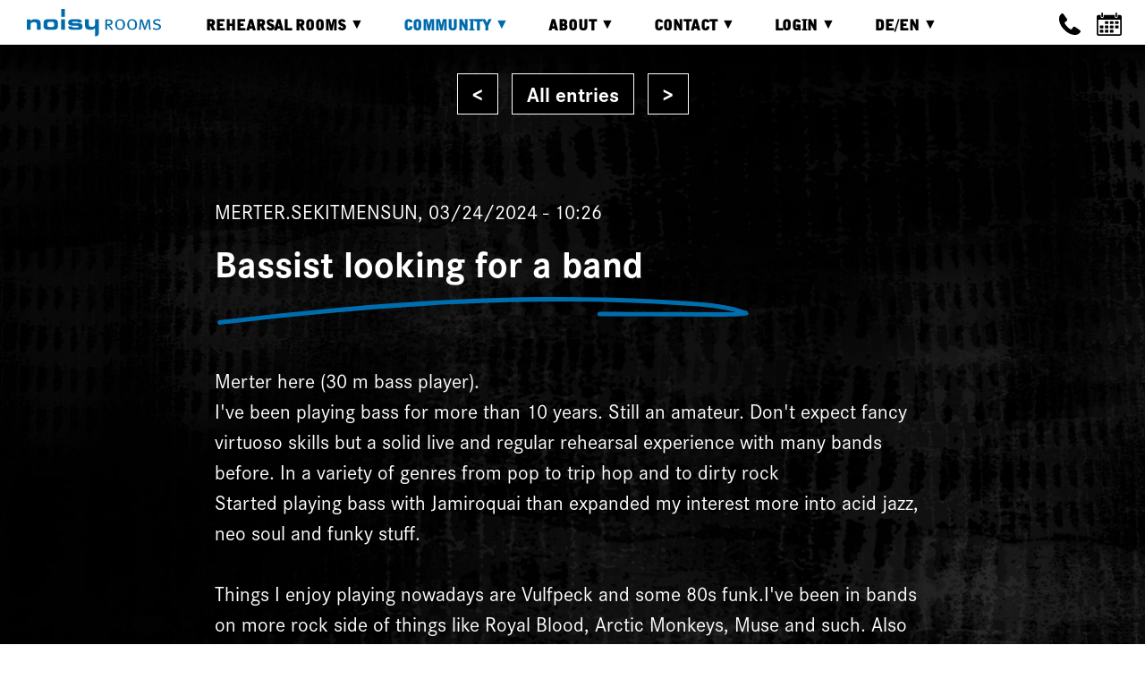

--- FILE ---
content_type: text/html; charset=UTF-8
request_url: https://noisy-rooms.com/en/community/bassist-looking-band-en
body_size: 9045
content:
<!DOCTYPE html><html lang="en" dir="ltr" prefix="og: https://ogp.me/ns#"><head><meta charset="utf-8" /><script async src="https://www.googletagmanager.com/gtag/js?id=UA-67755034-2" type="text/plain" id="cookies_ga_google_analytics_tracking_file" data-cookieconsent="analytics"></script><script>window.dataLayer = window.dataLayer || [];function gtag(){dataLayer.push(arguments)};gtag("js", new Date());gtag("set", "developer_id.dMDhkMT", true);gtag("config", "UA-67755034-2", {"groups":"default","anonymize_ip":true,"page_placeholder":"PLACEHOLDER_page_path","allow_ad_personalization_signals":false});</script><meta name="description" content="Community search: Merter here (30 m bass player). I&#039;ve been playing bass for more than 10 years. Still an amateur. Don&#039;t expect fancy virtuoso skills" /><link rel="canonical" href="https://noisy-rooms.com/en/community/bassist-looking-band-en" /><meta name="robots" content="notranslate" /><link rel="icon" href="https://noisy-rooms.com/favicon.png" /><link rel="mask-icon" href="https://noisy-rooms.com/logo.svg" /><link rel="icon" sizes="16x16" href="https://noisy-rooms.com/favicon-16x16.png" /><link rel="icon" sizes="32x32" href="https://noisy-rooms.com/favicon-32x32.png" /><link rel="apple-touch-icon" href="https://noisy-rooms.com/apple-touch-icon.png" /><link rel="apple-touch-icon-precomposed" sizes="114x114" href="https://noisy-rooms.com/apple-touch-icon.png" /><link rel="apple-touch-icon-precomposed" sizes="120x120" href="https://noisy-rooms.com/apple-touch-icon.png" /><link rel="alternate" hreflang="en" href="/en" /><meta name="viewport" content="width=device-width, initial-scale=1.0" /><style>#social{background-repeat: no-repeat;background-size: cover;background-position: center center;}#social {background-image: url(https://noisy-rooms.com/sites/default/files/styles/max_2600x2600/public/2021-03/wessel_hintergrund-bleib-auf-dem-laufenden.png?itok=2sy0NiTc);}</style><title>Community search: Bassist looking for a band</title><link rel="stylesheet" media="all" href="/sites/default/files/css/css_UVMZTaKzZo4xbOOkWywm9l5HGJPagaCqQqmhs9OtuTc.css" /><link rel="stylesheet" media="all" href="/sites/default/files/css/css_o3gpc79st3YerVCv-FY6YPB0Uo44ClrN-x3g9_Uo6Zo.css" /><link rel="stylesheet" media="all" href="https://use.typekit.net/rts7fhk.css" /></head><body class="role-anonymous page-community-bassist-looking-band-en section-community notfront path-node page-node-type-forum role--anonymous with-subnav"><div class="dialog-off-canvas-main-canvas" data-off-canvas-main-canvas><div class="layout-container"> <nav id="navigation" class="menu"><div class="region region-navigation"><div id="block-noisy-rooms-branding" class="block block-system block-system-branding-block"> <a href="/en" rel="home" class="site-logo"> <img src="/themes/local/noisy_rooms/logo.svg" alt="Home" /> </a></div><div id="block-hauptnavigation" class="block block-superfish block-superfishmain"><div class="wrapper"><ul id="superfish-main" class="menu sf-menu sf-main sf-horizontal sf-style-none"><li id="main-views-viewviewsroomsrooms-page" class="sf-depth-1 menuparent"><a href="/en/rent-rehearsal-rooms" class="sf-depth-1 menuparent">Rehearsal rooms</a><ul><li id="main-menu-link-contente38a8d47-5e11-495d-a150-87ab3054e965" class="sf-depth-2 sf-no-children"><a href="/en/rent-rehearsal-rooms" class="sf-depth-2">All Rooms</a></li><li id="main-menu-link-content49344b3f-d404-4bdc-be89-7ee9725f833c" class="sf-depth-2 sf-no-children"><a href="/en/rehearsal-room-calendar" class="sf-depth-2">Calendar</a></li><li id="main-menu-link-content5c47b55e-e912-4f77-b744-f09e455e0db6" class="sf-depth-2 sf-no-children"><a href="/en/services" class="sf-depth-2">Services</a></li></ul></li><li id="main-menu-link-content7be432cf-2064-4301-9856-d320093c9505" class="active-trail sf-depth-1 menuparent"><a href="/en/community" class="sf-depth-1 menuparent">Community</a><ul><li id="main-menu-link-contentea680ecb-5571-4414-8fe4-3c402c1b559b" class="active-trail sf-depth-2 sf-no-children"><a href="/en/community" class="sf-depth-2">Board</a></li><li id="main-menu-link-contentbfd6b266-0678-45c5-8330-1ca1343aa46b" class="sf-depth-2 sf-no-children"><a href="/en/events" class="sf-depth-2">Events</a></li><li id="main-menu-link-content264f3327-7128-44af-bb89-61551b0ed88b" class="sf-depth-2 sf-no-children"><a href="/en/videos" class="sf-depth-2">Videos</a></li><li id="main-menu-link-content2ec35a16-9a7a-42b6-a313-adb962f0c7e9" class="sf-depth-2 sf-no-children"><a href="/en/photos-faces" class="sf-depth-2">Photos</a></li></ul></li><li id="main-menu-link-content309bac4b-aace-40e0-86b0-0f6c00e43ed7" class="sf-depth-1 menuparent"><a href="/en/about-us" class="sf-depth-1 menuparent">About</a><ul><li id="main-menu-link-content866561d5-1ed8-4582-8e78-f37913c837cd" class="sf-depth-2 sf-no-children"><a href="/en/about-us" class="sf-depth-2">About us</a></li><li id="main-menu-link-content12c0205e-5ae8-4927-99e0-2eece77601b5" class="sf-depth-2 sf-no-children"><a href="/en/common-good-economy" class="sf-depth-2">Common good economy</a></li></ul></li><li id="main-menu-link-content5c375edd-6dfb-41ad-b804-2b92e17eff17" class="sf-depth-1 menuparent"><a href="/en/contact" class="sf-depth-1 menuparent">Contact</a><ul><li id="main-menu-link-contenta2dd616f-0ff5-4a8f-bd92-3090d725695c" class="sf-depth-2 sf-no-children"><a href="#social" class="desktop sf-depth-2">Contact</a></li><li id="main-menu-link-content92f636ea-0101-4d9e-aec7-ad440c0931dd" class="sf-depth-2 sf-no-children"><a href="/en/contact" class="sf-depth-2">Direction</a></li><li id="main-menu-link-contentbcab9a06-eeba-4b0c-89f4-04b84db060ab" class="sf-depth-2 sf-no-children"><a href="/en/contact/contact-form" class="sf-depth-2">Inquiry</a></li></ul></li><li id="main-menu-link-contentd051d526-6cab-4148-aa36-1754916a8b03" class="sf-depth-1 menuparent"><a href="/en/user/login?current=/en/community/bassist-looking-band-en" class="sf-depth-1 menuparent use-ajax" rel="nofollow" data-dialog-type="modal" data-dialog-options="{&quot;width&quot;:&quot;480&quot;,&quot;height&quot;:&quot;auto&quot;,&quot;dialogClass&quot;:&quot;account-modal account-modal--login&quot;}">Login</a><ul><li id="main-menu-link-content003609d4-0649-4fab-bf9b-c47568ffe491" class="sf-depth-2 sf-no-children"><a href="/en/user/login?current=/en/community/bassist-looking-band-en" class="sf-depth-2 use-ajax" rel="nofollow" data-dialog-type="modal" data-dialog-options="{&quot;width&quot;:&quot;480&quot;,&quot;height&quot;:&quot;auto&quot;,&quot;dialogClass&quot;:&quot;account-modal account-modal--login&quot;}">Login</a></li><li id="main-menu-link-content6b50de8b-ed2a-4101-9779-7489cb6fb73c" class="sf-depth-2 sf-no-children"><a href="/en/user/register" class="sf-depth-2">Register</a></li></ul></li><li id="main-menu-link-language" class="sf-depth-1 menuparent"> <a href="/" class="sf-depth-1 menuparent sf-with-ul">DE/EN</a><ul class="links"><li hreflang="de" data-drupal-link-system-path="node/1808" class="de"><a href="/node/1808" class="language-link" hreflang="de" data-drupal-link-system-path="node/1808">Deutsch</a></li><li hreflang="en" data-drupal-link-system-path="node/1808" class="en is-active"><a href="/en/community/bassist-looking-band-en" class="language-link is-active" hreflang="en" data-drupal-link-system-path="node/1808">English</a></li></ul></li><div id="block-footer" class="block block-block-content block-block-content8eb0a6aa-165d-4648-b785-fdf163eb9bdb"><div class="layout layout--onecol"><div ></div></div><div class="layout layout--threecol-section layout--threecol-section--33-34-33"><div class="layout__region layout__region--first"><div class="block block-layout-builder block-field-blockblock-contentfooterfield-html-links"><div class="clearfix text-formatted field field--name-field-html-links field--type-text-long field--label-hidden field__item"><p class="text-align-center">noisy Rooms<br />Rehearsal studios Berlin</p><p class="text-align-center">Revaler Straße&nbsp;99<br />10245 Berlin</p></div></div></div><div class="layout__region layout__region--second"><div class="block block-layout-builder block-field-blockblock-contentfooterfield-html-mitte"><div class="clearfix text-formatted field field--name-field-html-mitte field--type-text-long field--label-hidden field__item"><p class="text-align-center">Contact</p><p class="text-align-center"><a href="tel:+493061074988">+49 30 61 07 49 88</a><br /><a href="mailto:mail@noisy-rooms.com">MAIL@NOISY-ROOMS.COM</a></p></div></div></div><div class="layout__region layout__region--third"><div class="block block-layout-builder block-field-blockblock-contentfooterfield-html-rechts"><div class="clearfix text-formatted field field--name-field-html-rechts field--type-text-long field--label-hidden field__item"><p class="text-align-center">Current Opening Times</p><p class="text-align-center">Mo&nbsp;- Th:<br />10:00 to 22:00<br />Fr 10:00 to 21:00<br />Sa - Su:<br />10:00 to 18:00</p></div></div></div></div></div></ul><div class="booking-container"><a href="/calendar" title="Rehearsal studio calendar" class="icon-calendar"></a></div><div class="tel-container desktop"><a href="#social" title="Telefonnummer anrufen" class="icon-tel"></a></div><div class="tel-container"><a href="tel:+493061074988" title="Telefonnummer anrufen" class="icon-tel"></a></div></div></div></div> </nav><div id="main"> <section id="content"><div id="content-header"><div id="highlighted"><div class="region region-highlighted"><div data-drupal-messages-fallback class="hidden"></div></div></div></div><div id="content-area"><div class="region region-content"><div id="block-noisy-rooms-content" class="block block-system block-system-main-block"> <article data-history-node-id="1808" role="article" class="node forum forum--layout-full"><div class="content"><div ><div class="layout layout--onecol"><div class="layout__region layout__region--content"><div class="block block-flippy block-flippy-block"><ul class="flippy"><li class="flippy-previous"><a href="/en/community/looking-busking-partners-en">&lt;</a></li><li class="flippy-parent"><a href="/en/community">All entries</a></li><li class="flippy-next"><a href="/en/community/e-guitar-playerlooking-band-en">&gt;</a></li></ul></div></div></div><div class="layout layout--base--onecol layout--base--onecol-- layout--background--none layout--background-attachment--default layout--background-position--center layout--background-size--cover layout--background-overlay--none layout--top-bottom-padding--big layout--container--small layout--content-container--small layout--height--default layout--color--default layout--onecol"><div class="layout-content"><div class="layout__region layout__region--content"><div class="block block-layout-builder block-field-blocknodeforumuid"> <span class="field field--name-uid field--type-entity-reference field--label-hidden">Merter.sekitmen</span></div><div class="block block-layout-builder block-field-blocknodeforumcreated"> <span class="field field--name-created field--type-created field--label-hidden">Sun, 03/24/2024 - 10:26</span></div><div class="block block-layout-builder block-field-blocknodeforumtitle"> <span class="field field--name-title field--type-string field--label-hidden"><h1>Bassist looking for a band</h1></span></div><div class="block block-layout-builder block-field-blocknodeforumfield-details"><div class="field field--name-field-details field--type-string-long field--label-hidden field__item">Merter here (30 m bass player).<br />I&#039;ve been playing bass for more than 10 years. Still an amateur. Don&#039;t expect fancy virtuoso skills but a solid live and regular rehearsal experience with many bands before. In a variety of genres from pop to trip hop and to dirty rock<br />Started playing bass with Jamiroquai than expanded my interest more into acid jazz, neo soul and funky stuff.<br /><br />Things I enjoy playing nowadays are Vulfpeck and some 80s funk.I&#039;ve been in bands on more rock side of things like Royal Blood, Arctic Monkeys, Muse and such. Also enjoy playing them still.<br /><br />Consider myself a good support to already constructed music (for bands looking to colab on new songs) but not very good at improvising. Although open to the idea. Mainly looking for people I can vibe with, having regular rehearsals to build something together and playing live at some point.<br /><br />Hit me up if you&#039;re looking for new band mates. -&gt; merter.sekitmen2@gmail.com</div></div><div class="block block-layout-builder block-extra-field-blocknodeforumshariff-field"><div class="shariff" data-services="[&quot;twitter&quot;,&quot;facebook&quot;,&quot;whatsapp&quot;]" data-theme="white" data-css="complete" data-orientation="horizontal" data-mail-url="mailto:" data-button-style="standard" data-info-display="blank" data-lang="en"></div></div><div class="block block-block-content block-block-content06141a65-1ebb-4a18-bc7d-1255778befee"><div class="clearfix text-formatted field field--name-body field--type-text-with-summary field--label-hidden field__item">Community search:</div></div><div class="block block-layout-builder block-field-blocknodeforumtitle"> <span class="field field--name-title field--type-string field--label-hidden">Bassist looking for a band</span></div><div class="block block-layout-builder block-extra-field-blocknodeforumlinks"><div class="node__links"><ul class="links inline"><li class="comment-forbidden"><a href="/en/user/login?destination=/en/community/bassist-looking-band-en%23comment-form">Log in</a> or <a href="/en/user/register?destination=/en/community/bassist-looking-band-en%23comment-form">register</a> to reply</li></ul></div></div></div></div></div></div> </article></div></div></div> </section></div> <footer id="footer"><div class="region region-footer"><div id="block-footersocialmedia" class="block block-block-content block-block-contentd9e46332-58f0-4f72-a6dd-a88c67ce35f7"><div class="clearfix text-formatted field field--name-body field--type-text-with-summary field--label-hidden field__item"><div id="social"><strong>stay tuned</strong><a href="https://www.instagram.com/noisy_rooms/" rel="noopener" target="_blank" title="noisy Rooms Instagram"><article class="media media--type-image media--view-mode-default" data-align="center"><div class="field field--name-field-media-image field--type-image field--label-visually_hidden"><div class="field__label visually-hidden">Bild</div><div class="field__item"> <img src="/sites/default/files/styles/max_650x650/public/2020-05/instagram_blau.png?itok=D6QRWzo2" width="128" height="128" alt="Instagram" loading="lazy" class="image-style-max-650x650" /></div></div> </article></a><a href="https://www.youtube.com/channel/UCN_pQ4SPZWyjBs_1XIe3a4Q" rel="noopener" target="_blank" title="Youtube"><article class="media media--type-image media--view-mode-default" data-align="center"><div class="field field--name-field-media-image field--type-image field--label-visually_hidden"><div class="field__label visually-hidden">Bild</div><div class="field__item"> <img src="/sites/default/files/styles/max_650x650/public/2020-05/youtube_blau.png?itok=V4SqoTpn" width="128" height="128" alt="Youtube" loading="lazy" class="image-style-max-650x650" /></div></div> </article></a><a href="https://www.facebook.com/noisyRooms" rel="noopener" target="_blank" title="noisy Rooms Facebook"><article class="media media--type-image media--view-mode-default" data-align="center"><div class="field field--name-field-media-image field--type-image field--label-visually_hidden"><div class="field__label visually-hidden">Bild</div><div class="field__item"> <img src="/sites/default/files/styles/max_650x650/public/2020-05/facebook_blau.png?itok=ibVGH-UB" width="128" height="128" alt="Facebook" loading="lazy" class="image-style-max-650x650" /></div></div> </article></a></div></div></div><div id="block-footer" class="block block-block-content block-block-content8eb0a6aa-165d-4648-b785-fdf163eb9bdb"><div class="layout layout--onecol"><div ></div></div><div class="layout layout--threecol-section layout--threecol-section--33-34-33"><div class="layout__region layout__region--first"><div class="block block-layout-builder block-field-blockblock-contentfooterfield-html-links"><div class="clearfix text-formatted field field--name-field-html-links field--type-text-long field--label-hidden field__item"><p class="text-align-center">noisy Rooms<br />Rehearsal studios Berlin</p><p class="text-align-center">Revaler Straße&nbsp;99<br />10245 Berlin</p></div></div></div><div class="layout__region layout__region--second"><div class="block block-layout-builder block-field-blockblock-contentfooterfield-html-mitte"><div class="clearfix text-formatted field field--name-field-html-mitte field--type-text-long field--label-hidden field__item"><p class="text-align-center">Contact</p><p class="text-align-center"><a href="tel:+493061074988">+49 30 61 07 49 88</a><br /><a href="mailto:mail@noisy-rooms.com">MAIL@NOISY-ROOMS.COM</a></p></div></div></div><div class="layout__region layout__region--third"><div class="block block-layout-builder block-field-blockblock-contentfooterfield-html-rechts"><div class="clearfix text-formatted field field--name-field-html-rechts field--type-text-long field--label-hidden field__item"><p class="text-align-center">Current Opening Times</p><p class="text-align-center">Mo&nbsp;- Th:<br />10:00 to 22:00<br />Fr 10:00 to 21:00<br />Sa - Su:<br />10:00 to 18:00</p></div></div></div></div></div><nav role="navigation" aria-labelledby="block-noisy-rooms-footer-menu" id="block-noisy-rooms-footer" class="block block-menu navigation menu--footer"><h2 class="visually-hidden" id="block-noisy-rooms-footer-menu">Fußzeilenmenü</h2><ul class="menu"><li class="menu-item"> <a href="/en/privacy-policy" data-drupal-link-system-path="node/63">Privacy Policy</a></li><li class="menu-item"> <a href="/en/legal-note" data-drupal-link-system-path="node/64">Legal note</a></li><li class="menu-item"> <a href="/en/user/login?current=/en/node/2238" class="use-ajax" rel="nofollow" data-drupal-link-system-path="user/login" data-dialog-type="modal" data-dialog-options="{&quot;width&quot;:&quot;480&quot;,&quot;height&quot;:&quot;auto&quot;,&quot;dialogClass&quot;:&quot;account-modal account-modal--login&quot;}">Login</a></li><li> <span>Copyright noisy Musicworld GmbH 2026</span></lI></ul> </nav><div id="block-cookiesui" class="block block-cookies block-cookies-ui-block"><div id="cookiesjsr"></div></div></div> </footer></div></div><script type="application/json" data-drupal-selector="drupal-settings-json">{"path":{"baseUrl":"\/","scriptPath":null,"pathPrefix":"en\/","currentPath":"node\/1808","currentPathIsAdmin":false,"isFront":false,"currentLanguage":"en"},"pluralDelimiter":"\u0003","suppressDeprecationErrors":true,"ajaxPageState":{"libraries":"account_modal\/account_modal,classy\/base,classy\/messages,cookies\/cookiesjsr,cookies_ga\/analytics,core\/normalize,flippy\/drupal.flippy,google_analytics\/google_analytics,layout_builder\/threecol_section,layout_builder_base_library\/layout-builder-base-library,layout_discovery\/onecol,media\/filter.caption,noisy_rooms\/rooms,shariff\/shariff-complete,superfish\/superfish,superfish\/superfish_hoverintent,superfish\/superfish_smallscreen,superfish\/superfish_supersubs,superfish\/superfish_touchscreen,system\/base","theme":"noisy_rooms","theme_token":null},"ajaxTrustedUrl":[],"clientside_validation_jquery":{"validate_all_ajax_forms":2,"force_validate_on_blur":false,"messages":{"required":"This field is required.","remote":"Please fix this field.","email":"Please enter a valid email address.","url":"Please enter a valid URL.","date":"Please enter a valid date.","dateISO":"Please enter a valid date (ISO).","number":"Please enter a valid number.","digits":"Please enter only digits.","equalTo":"Please enter the same value again.","maxlength":"Please enter no more than {0} characters.","minlength":"Please enter at least {0} characters.","rangelength":"Please enter a value between {0} and {1} characters long.","range":"Please enter a value between {0} and {1}.","max":"Please enter a value less than or equal to {0}.","min":"Please enter a value greater than or equal to {0}.","step":"Please enter a multiple of {0}."}},"google_analytics":{"account":"UA-67755034-2","trackOutbound":true,"trackMailto":true,"trackTel":true,"trackDownload":true,"trackDownloadExtensions":"7z|aac|arc|arj|asf|asx|avi|bin|csv|doc(x|m)?|dot(x|m)?|exe|flv|gif|gz|gzip|hqx|jar|jpe?g|js|mp(2|3|4|e?g)|mov(ie)?|msi|msp|pdf|phps|png|ppt(x|m)?|pot(x|m)?|pps(x|m)?|ppam|sld(x|m)?|thmx|qtm?|ra(m|r)?|sea|sit|tar|tgz|torrent|txt|wav|wma|wmv|wpd|xls(x|m|b)?|xlt(x|m)|xlam|xml|z|zip","trackColorbox":true},"cookies":{"cookiesjsr":{"config":{"cookie":{"name":"cookiesjsr","expires":31536000000,"domain":"","sameSite":"Lax","secure":false},"library":{"libBasePath":"\/libraries\/cookiesjsr\/dist","libPath":"\/libraries\/cookiesjsr\/dist\/cookiesjsr.min.js","scrollLimit":1},"callback":{"method":"post","url":"\/en\/cookies\/consent\/callback.json","headers":[]},"interface":{"openSettingsHash":"#editCookieSettings","showDenyAll":false,"denyAllOnLayerClose":false,"settingsAsLink":false,"availableLangs":["de","en"],"defaultLang":"de","groupConsent":false,"cookieDocs":false}},"services":{"functional":{"id":"functional","services":[{"key":"functional","type":"functional","name":"Required functional","info":{"value":"Fallback","format":"full_html"},"uri":"","needConsent":false}],"weight":1},"tracking":{"id":"tracking","services":[{"key":"analytics","type":"tracking","name":"Google Analytics","info":null,"uri":"","needConsent":true},{"key":"recaptcha","type":"tracking","name":"reCAPTCHA","info":null,"uri":"","needConsent":true}],"weight":10},"video":{"id":"video","services":[{"key":"video","type":"video","name":"Videos provided by YouTube and Vimeo ","info":null,"uri":"","needConsent":true}],"weight":40}},"translation":{"_core":{"default_config_hash":"X8VxTkyAAEb9q-EhYz30-BkJ9Ftv5-u1H7BXLXHQe1o"},"langcode":"de","bannerText":"We use a selection of our own and third-party cookies on the noisy Rooms website: Essential cookies, which are required in order to use the website; functional cookies, which provide better easy of use when using the website (for example Videos) and Tracking cookies, which we use to generate aggregated data on website use and statistics; . If you choose \u0022ACCEPT ALL\u0022, you consent to the use of all cookies. You can accept and reject individual cookies and  revoke your consent for the future at any time under \u0022Settings\u0022.","privacyPolicy":" Data protection","privacyUri":"\/en\/privacy-policy","imprint":"Impressum","imprintUri":"\/en\/legal-note","cookieDocs":" Data protection","cookieDocsUri":"\/en\/legal-note","denyAll":"Alles verweigern","alwaysActive":"St\u00e4ndig aktiv","settings":"Cookie Einstellungen","acceptAll":"Allow all","requiredCookies":"Notwendige Cookies","cookieSettings":"Cookie Einstellungen","close":"Schlie\u00dfen","readMore":"Read on","allowed":"Erlaubt","denied":"abgelehnt","settingsAllServices":"Settings","saveSettings":"Speichern","default_langcode":"en","disclaimerText":"All cookie information is subject to change by the service providers. We update this information regularly.","disclaimerTextPosition":"above","processorDetailsLabel":"Processor Company Details","processorLabel":"Company","processorWebsiteUrlLabel":"Company Website","processorPrivacyPolicyUrlLabel":"Company Privacy Policy","processorCookiePolicyUrlLabel":"Company Cookie Policy","processorContactLabel":"Data Protection Contact Details","placeholderAcceptAllText":"Accept All Cookies","officialWebsite":"Official website","functional":{"title":"Was sind Cookies?","details":"Cookies sind kleine Textdateien, die von deinem Browser auf deinem Ger\u00e4t gespeichert werden. Diese Dateien werden von Websites verwendet um zu erkennen ob du sie bereits aufgerufen hast und sind z.B. notwendig f\u00fcr die Anmeldung und Buchung auf der noisy Rooms Website. Sie werden auch verwendet um dir entsprechend deiner Vorgaben eine optimale Nutzung der noisy Rooms Website zu erm\u00f6glichen. "},"tracking":{"title":"Tracking cookies","details":"Tracking cookies come from external companies (for example Google) and are used to collect information about the websites visited by the user and to create evaluations and statistics for the noisy Rooms Website. "},"video":{"title":"Video","details":"Videoplattformen erlauben Videoinhalte einzublenden und die Sichtbarkeit der Seite zu erh\u00f6hen."}}},"cookiesTexts":{"_core":{"default_config_hash":"X8VxTkyAAEb9q-EhYz30-BkJ9Ftv5-u1H7BXLXHQe1o"},"langcode":"de","bannerText":"We use a selection of our own and third-party cookies on the noisy Rooms website: Essential cookies, which are required in order to use the website; functional cookies, which provide better easy of use when using the website (for example Videos) and Tracking cookies, which we use to generate aggregated data on website use and statistics; . If you choose \u0022ACCEPT ALL\u0022, you consent to the use of all cookies. You can accept and reject individual cookies and  revoke your consent for the future at any time under \u0022Settings\u0022.","privacyPolicy":" Data protection","privacyUri":"\/node\/63","imprint":"Impressum","imprintUri":"\/node\/64","cookieDocs":" Data protection","cookieDocsUri":"\/node\/64","denyAll":"Alles verweigern","alwaysActive":"St\u00e4ndig aktiv","settings":"Cookie Einstellungen","acceptAll":"Allow all","requiredCookies":"Notwendige Cookies","cookieSettings":"Cookie Einstellungen","close":"Schlie\u00dfen","readMore":"Read on","allowed":"Erlaubt","denied":"abgelehnt","settingsAllServices":"Settings","saveSettings":"Speichern","default_langcode":"en","disclaimerText":"All cookie information is subject to change by the service providers. We update this information regularly.","disclaimerTextPosition":"above","processorDetailsLabel":"Processor Company Details","processorLabel":"Company","processorWebsiteUrlLabel":"Company Website","processorPrivacyPolicyUrlLabel":"Company Privacy Policy","processorCookiePolicyUrlLabel":"Company Cookie Policy","processorContactLabel":"Data Protection Contact Details","placeholderAcceptAllText":"Accept All Cookies","officialWebsite":"Official website"},"services":{"analytics":{"uuid":"7c6bb96d-a8de-401f-a615-5cd52bf22efc","langcode":"de","status":true,"dependencies":{"enforced":{"module":["cookies_ga"]}},"_core":{"default_config_hash":"Fdu-IybhD4riPFpw-uG0NSNbnPUdNfZSb1Jv-Q5FJok"},"id":"analytics","label":"Google Analytics","group":"tracking","info":null,"consentRequired":true,"purpose":"","processor":"","processorContact":"","processorUrl":"","processorPrivacyPolicyUrl":"","processorCookiePolicyUrl":"","placeholderMainText":"This content is blocked because Google Analytics cookies have not been accepted.","placeholderAcceptText":"Only accept Google Analytics cookies"},"functional":{"uuid":"059b5070-4e9e-46c1-8845-56c3817480d8","langcode":"de","status":true,"dependencies":[],"id":"functional","label":"Required functional","group":"functional","info":{"value":"Fallback","format":"full_html"},"consentRequired":false,"purpose":"","processor":"","processorContact":"","processorUrl":"","processorPrivacyPolicyUrl":"","processorCookiePolicyUrl":"","placeholderMainText":"This content is blocked because Required functional cookies have not been accepted.","placeholderAcceptText":"Only accept Required functional cookies"},"recaptcha":{"uuid":"7abdc299-84cf-4cb1-92ca-2e80cb3f76d6","langcode":"de","status":true,"dependencies":{"enforced":{"module":["cookies_recaptcha"]}},"_core":{"default_config_hash":"DSqZ1UHPMDDa_u66kKe4kiW28541fRFWpmXAab46Wmw"},"id":"recaptcha","label":"reCAPTCHA","group":"tracking","info":null,"consentRequired":true,"purpose":"","processor":"","processorContact":"","processorUrl":"","processorPrivacyPolicyUrl":"","processorCookiePolicyUrl":"","placeholderMainText":"This content is blocked because reCAPTCHA cookies have not been accepted.","placeholderAcceptText":"Only accept reCAPTCHA cookies"},"video":{"uuid":"a7c3ca64-2830-4a88-a1ec-7b954764f8dd","langcode":"de","status":true,"dependencies":{"enforced":{"module":["cookies_video"]}},"_core":{"default_config_hash":"sSU9xaVzp6lMB3DXSy0j-GJMPQx67_xI3_AQuJRaLa0"},"id":"video","label":"Videos provided by YouTube and Vimeo ","group":"video","info":null,"consentRequired":true,"purpose":"","processor":"","processorContact":"","processorUrl":"","processorPrivacyPolicyUrl":"","processorCookiePolicyUrl":"","placeholderMainText":"This content is blocked because Videos von YouTube und Vimeo  cookies have not been accepted.","placeholderAcceptText":"Only accept Videos von YouTube und Vimeo  cookies"}},"groups":{"functional":{"uuid":"b11715fc-afff-4b1f-ad18-f89d396c02ff","langcode":"de","status":true,"dependencies":[],"id":"functional","label":"Master","weight":1,"title":"Was sind Cookies?","details":"Cookies sind kleine Textdateien, die von deinem Browser auf deinem Ger\u00e4t gespeichert werden. Diese Dateien werden von Websites verwendet um zu erkennen ob du sie bereits aufgerufen hast und sind z.B. notwendig f\u00fcr die Anmeldung und Buchung auf der noisy Rooms Website. Sie werden auch verwendet um dir entsprechend deiner Vorgaben eine optimale Nutzung der noisy Rooms Website zu erm\u00f6glichen. "},"performance":{"uuid":"11bfcdd7-d943-4403-87f8-aaf11daa8f62","langcode":"de","status":true,"dependencies":[],"_core":{"default_config_hash":"Jv3uIJviBj7D282Qu1ZpEQwuOEb3lCcDvx-XVHeOJpw"},"id":"performance","label":"Performance","weight":30,"title":"Performance Cookies","details":"Performance-Cookies sammeln aggregierte Informationen dar\u00fcber, wie unsere Website genutzt wird. Dies dient dazu, die Attraktivit\u00e4t, den Inhalt und die Funktionalit\u00e4t zu verbessern. Diese Cookies helfen uns festzustellen, ob, wie oft und wie lange auf bestimmte Unterseiten unserer Website zugegriffen wird und f\u00fcr welche Inhalte sich die Nutzer besonders interessieren. Erfasst werden auch Suchbegriffe, Land, Region und ggf. der Ort, von dem aus auf die Website zugegriffen wird, sowie der Anteil der mobilen Endger\u00e4te, die f\u00fcr den Zugriff auf die Website genutzt werden. Wir verwenden diese Informationen, um statistische Berichte zu erstellen, die uns helfen, die Inhalte unserer Website auf Ihre Bed\u00fcrfnisse abzustimmen und unser Angebot zu optimieren."},"social":{"uuid":"669ae3b9-dc69-4c54-863e-d9cacd918150","langcode":"de","status":true,"dependencies":[],"_core":{"default_config_hash":"vog2tbqqQHjVkue0anA0RwlzvOTPNTvP7_JjJxRMVAQ"},"id":"social","label":"Soziale Plugins","weight":20,"title":"Soziale Plugins","details":"Kommentar Manager erleichtern die Organisation von Kommentaren und helfen dabei Spam zu verhindern."},"tracking":{"uuid":"330ebf70-be68-40d5-af7a-21a762b61603","langcode":"de","status":true,"dependencies":[],"_core":{"default_config_hash":"_gYDe3qoEc6L5uYR6zhu5V-3ARLlyis9gl1diq7Tnf4"},"id":"tracking","label":"Tracking","weight":10,"title":"Tracking cookies","details":"Tracking cookies come from external companies (for example Google) and are used to collect information about the websites visited by the user and to create evaluations and statistics for the noisy Rooms Website. "},"video":{"uuid":"1427fae1-d9c2-46a7-a91c-6e4d2f61e4c3","langcode":"de","status":true,"dependencies":[],"_core":{"default_config_hash":"w1WnCmP2Xfgx24xbx5u9T27XLF_ZFw5R0MlO-eDDPpQ"},"id":"video","label":"Videos","weight":40,"title":"Video","details":"Videoplattformen erlauben Videoinhalte einzublenden und die Sichtbarkeit der Seite zu erh\u00f6hen."}}},"superfish":{"superfish-main":{"id":"superfish-main","sf":{"animation":{"opacity":"show"},"speed":"fast","dropShadows":false},"plugins":{"touchscreen":{"behaviour":"1","mode":"always_active"},"smallscreen":{"mode":"window_width","breakpoint":1024,"accordionButton":"0","title":"\u003Cdiv class=\u0022menu-container\u0022\u003E\u003Cdiv class=\u0022bar1\u0022\u003E\u003C\/div\u003E\u003Cdiv class=\u0022bar2\u0022\u003E\u003C\/div\u003E\u003Cdiv class=\u0022bar3\u0022\u003E\u003C\/div\u003E\u003C\/div\u003E"},"supersubs":true}}},"user":{"uid":0,"permissionsHash":"93b6a643c148eea729b75ade57af98a8490d269d70eceaa3bc8d3b4b17e303e9"}}</script><script src="/sites/default/files/js/js_OzemZafp3SjYPmoT0mxiWY9UUgAGGmSuIUXncTkhXuY.js"></script><script src="/modules/contrib/cookies/js/cookiesjsr.conf.js?v=9.5.11"></script><script src="/libraries/cookiesjsr/dist/cookiesjsr-preloader.min.js?v=9.5.11" defer></script><script src="/sites/default/files/js/js_m3Z6vsG25jcl62Zio0blG05O8X7WL9b2JXBciG5O9nw.js"></script></body></html>

--- FILE ---
content_type: text/css
request_url: https://noisy-rooms.com/sites/default/files/css/css_o3gpc79st3YerVCv-FY6YPB0Uo44ClrN-x3g9_Uo6Zo.css
body_size: 15220
content:
html{font-family:sans-serif;-ms-text-size-adjust:100%;-webkit-text-size-adjust:100%;}body{margin:0;}article,aside,details,figcaption,figure,footer,header,hgroup,main,menu,nav,section,summary{display:block;}audio,canvas,progress,video{display:inline-block;vertical-align:baseline;}audio:not([controls]){display:none;height:0;}[hidden],template{display:none;}a{background-color:transparent;}a:active,a:hover{outline:0;}abbr[title]{border-bottom:1px dotted;}b,strong{font-weight:bold;}dfn{font-style:italic;}h1{font-size:2em;margin:0.67em 0;}mark{background:#ff0;color:#000;}small{font-size:80%;}sub,sup{font-size:75%;line-height:0;position:relative;vertical-align:baseline;}sup{top:-0.5em;}sub{bottom:-0.25em;}img{border:0;}svg:not(:root){overflow:hidden;}figure{margin:1em 40px;}hr{box-sizing:content-box;height:0;}pre{overflow:auto;}code,kbd,pre,samp{font-family:monospace,monospace;font-size:1em;}button,input,optgroup,select,textarea{color:inherit;font:inherit;margin:0;}button{overflow:visible;}button,select{text-transform:none;}button,html input[type="button"],input[type="reset"],input[type="submit"]{-webkit-appearance:button;cursor:pointer;}button[disabled],html input[disabled]{cursor:default;}button::-moz-focus-inner,input::-moz-focus-inner{border:0;padding:0;}input{line-height:normal;}input[type="checkbox"],input[type="radio"]{box-sizing:border-box;padding:0;}input[type="number"]::-webkit-inner-spin-button,input[type="number"]::-webkit-outer-spin-button{height:auto;}input[type="search"]{-webkit-appearance:textfield;box-sizing:content-box;}input[type="search"]::-webkit-search-cancel-button,input[type="search"]::-webkit-search-decoration{-webkit-appearance:none;}fieldset{border:1px solid #c0c0c0;margin:0 2px;padding:0.35em 0.625em 0.75em;}legend{border:0;padding:0;}textarea{overflow:auto;}optgroup{font-weight:bold;}table{border-collapse:collapse;border-spacing:0;}td,th{padding:0;}
@media (min--moz-device-pixel-ratio:0){summary{display:list-item;}}
.progress__track{border-color:#b3b3b3;border-radius:10em;background-color:#f2f1eb;background-image:-webkit-linear-gradient(#e7e7df,#f0f0f0);background-image:linear-gradient(#e7e7df,#f0f0f0);box-shadow:inset 0 1px 3px hsla(0,0%,0%,0.16);}.progress__bar{height:16px;margin-top:-1px;margin-left:-1px;padding:0 1px;-webkit-transition:width 0.5s ease-out;transition:width 0.5s ease-out;-webkit-animation:animate-stripes 3s linear infinite;-moz-animation:animate-stripes 3s linear infinite;border:1px #07629a solid;border-radius:10em;background:#057ec9;background-image:-webkit-linear-gradient(top,rgba(0,0,0,0),rgba(0,0,0,0.15)),-webkit-linear-gradient(left top,#0094f0 0%,#0094f0 25%,#007ecc 25%,#007ecc 50%,#0094f0 50%,#0094f0 75%,#0094f0 100%);background-image:linear-gradient(to bottom,rgba(0,0,0,0),rgba(0,0,0,0.15)),linear-gradient(to right bottom,#0094f0 0%,#0094f0 25%,#007ecc 25%,#007ecc 50%,#0094f0 50%,#0094f0 75%,#0094f0 100%);background-size:40px 40px;}[dir="rtl"] .progress__bar{margin-right:-1px;margin-left:0;-webkit-animation-direction:reverse;-moz-animation-direction:reverse;animation-direction:reverse;}@media screen and (prefers-reduced-motion:reduce){.progress__bar{-webkit-transition:none;transition:none;-webkit-animation:none;-moz-animation:none;}}@-webkit-keyframes animate-stripes{0%{background-position:0 0,0 0;}100%{background-position:0 0,-80px 0;}}@-ms-keyframes animate-stripes{0%{background-position:0 0,0 0;}100%{background-position:0 0,-80px 0;}}@keyframes animate-stripes{0%{background-position:0 0,0 0;}100%{background-position:0 0,-80px 0;}}
.ui-dialog{position:absolute;z-index:1260;overflow:visible;padding:0;color:#000;border:solid 1px #ccc;background:#fff;}@media all and (max-width:48em){.ui-dialog{width:92% !important;}}.ui-dialog .ui-dialog-titlebar{border-width:0 0 1px 0;border-style:solid;border-color:#ccc;border-radius:0;background:#f3f4ee;font-weight:bold;}.ui-dialog .ui-dialog-titlebar-close{border:0;background:none;}.ui-dialog .ui-dialog-buttonpane{margin-top:0;padding:0.3em 1em;border-width:1px 0 0 0;border-color:#ccc;background:#f3f4ee;}.ui-dialog .ui-dialog-buttonpane .ui-dialog-buttonset{margin:0;padding:0;}.ui-dialog .ui-dialog-buttonpane .ui-button-text-only .ui-button-text{padding:0;}.ui-dialog .ui-dialog-content .form-actions{margin:0;padding:0;}.ui-dialog .ajax-progress-throbber{position:fixed;z-index:1000;top:48.5%;left:49%;width:24px;height:24px;padding:4px;opacity:0.9;border-radius:7px;background-color:#232323;background-image:url(/core/misc/loading-small.gif);background-repeat:no-repeat;background-position:center center;}.ui-dialog .ajax-progress-throbber .throbber,.ui-dialog .ajax-progress-throbber .message{display:none;}
.action-links{margin:1em 0;padding:0;list-style:none;}[dir="rtl"] .action-links{margin-right:0;}.action-links li{display:inline-block;margin:0 0.3em;}.action-links li:first-child{margin-left:0;}[dir="rtl"] .action-links li:first-child{margin-right:0;margin-left:0.3em;}.button-action{display:inline-block;padding:0.2em 0.5em 0.3em;text-decoration:none;line-height:160%;}.button-action:before{margin-left:-0.1em;padding-right:0.2em;content:"+";font-weight:900;}[dir="rtl"] .button-action:before{margin-right:-0.1em;margin-left:0;padding-right:0;padding-left:0.2em;}
.breadcrumb{padding-bottom:0.5em;}.breadcrumb ol{margin:0;padding:0;}[dir="rtl"] .breadcrumb ol{margin-right:0;}.breadcrumb li{display:inline;margin:0;padding:0;list-style-type:none;}.breadcrumb li:before{content:" \BB ";}.breadcrumb li:first-child:before{content:none;}
.button,.image-button{margin-right:1em;margin-left:1em;}.button:first-child,.image-button:first-child{margin-right:0;margin-left:0;}
.collapse-processed > summary{padding-right:0.5em;padding-left:0.5em;}.collapse-processed > summary:before{float:left;width:1em;height:1em;content:"";background:url(/core/misc/menu-expanded.png) 0 100% no-repeat;}[dir="rtl"] .collapse-processed > summary:before{float:right;background-position:100% 100%;}.collapse-processed:not([open]) > summary:before{-ms-transform:rotate(-90deg);-webkit-transform:rotate(-90deg);transform:rotate(-90deg);background-position:25% 35%;}[dir="rtl"] .collapse-processed:not([open]) > summary:before{-ms-transform:rotate(90deg);-webkit-transform:rotate(90deg);transform:rotate(90deg);background-position:75% 35%;}
.container-inline label:after,.container-inline .label:after{content:":";}.form-type-radios .container-inline label:after,.form-type-checkboxes .container-inline label:after{content:"";}.form-type-radios .container-inline .form-type-radio,.form-type-checkboxes .container-inline .form-type-checkbox{margin:0 1em;}.container-inline .form-actions,.container-inline.form-actions{margin-top:0;margin-bottom:0;}
details{margin-top:1em;margin-bottom:1em;border:1px solid #ccc;}details > .details-wrapper{padding:0.5em 1.5em;}summary{padding:0.2em 0.5em;cursor:pointer;}
.exposed-filters .filters{float:left;margin-right:1em;}[dir="rtl"] .exposed-filters .filters{float:right;margin-right:0;margin-left:1em;}.exposed-filters .form-item{margin:0 0 0.1em 0;padding:0;}.exposed-filters .form-item label{float:left;width:10em;font-weight:normal;}[dir="rtl"] .exposed-filters .form-item label{float:right;}.exposed-filters .form-select{width:14em;}.exposed-filters .current-filters{margin-bottom:1em;}.exposed-filters .current-filters .placeholder{font-weight:bold;font-style:normal;}.exposed-filters .additional-filters{float:left;margin-right:1em;}[dir="rtl"] .exposed-filters .additional-filters{float:right;margin-right:0;margin-left:1em;}
.field__label{font-weight:bold;}.field--label-inline .field__label,.field--label-inline .field__items{float:left;}.field--label-inline .field__label,.field--label-inline > .field__item,.field--label-inline .field__items{padding-right:0.5em;}[dir="rtl"] .field--label-inline .field__label,[dir="rtl"] .field--label-inline .field__items{padding-right:0;padding-left:0.5em;}.field--label-inline .field__label::after{content:":";}
form .field-multiple-table{margin:0;}form .field-multiple-table .field-multiple-drag{width:30px;padding-right:0;}[dir="rtl"] form .field-multiple-table .field-multiple-drag{padding-left:0;}form .field-multiple-table .field-multiple-drag .tabledrag-handle{padding-right:0.5em;}[dir="rtl"] form .field-multiple-table .field-multiple-drag .tabledrag-handle{padding-right:0;padding-left:0.5em;}form .field-add-more-submit{margin:0.5em 0 0;}.form-item,.form-actions{margin-top:1em;margin-bottom:1em;}tr.odd .form-item,tr.even .form-item{margin-top:0;margin-bottom:0;}.form-composite > .fieldset-wrapper > .description,.form-item .description{font-size:0.85em;}label.option{display:inline;font-weight:normal;}.form-composite > legend,.label{display:inline;margin:0;padding:0;font-size:inherit;font-weight:bold;}.form-checkboxes .form-item,.form-radios .form-item{margin-top:0.4em;margin-bottom:0.4em;}.form-type-radio .description,.form-type-checkbox .description{margin-left:2.4em;}[dir="rtl"] .form-type-radio .description,[dir="rtl"] .form-type-checkbox .description{margin-right:2.4em;margin-left:0;}.marker{color:#e00;}.form-required:after{display:inline-block;width:6px;height:6px;margin:0 0.3em;content:"";vertical-align:super;background-image:url(/core/misc/icons/ee0000/required.svg);background-repeat:no-repeat;background-size:6px 6px;}abbr.tabledrag-changed,abbr.ajax-changed{border-bottom:none;}.form-item input.error,.form-item textarea.error,.form-item select.error{border:2px solid red;}.form-item--error-message:before{display:inline-block;width:14px;height:14px;content:"";vertical-align:sub;background:url(/core/misc/icons/e32700/error.svg) no-repeat;background-size:contain;}
.icon-help{padding:1px 0 1px 20px;background:url(/core/misc/help.png) 0 50% no-repeat;}[dir="rtl"] .icon-help{padding:1px 20px 1px 0;background-position:100% 50%;}.feed-icon{display:block;overflow:hidden;width:16px;height:16px;text-indent:-9999px;background:url(/core/misc/feed.svg) no-repeat;}
.form--inline .form-item{float:left;margin-right:0.5em;}[dir="rtl"] .form--inline .form-item{float:right;margin-right:0;margin-left:0.5em;}[dir="rtl"] .views-filterable-options-controls .form-item{margin-right:2%;}.form--inline .form-item-separator{margin-top:2.3em;margin-right:1em;margin-left:0.5em;}[dir="rtl"] .form--inline .form-item-separator{margin-right:0.5em;margin-left:1em;}.form--inline .form-actions{clear:left;}[dir="rtl"] .form--inline .form-actions{clear:right;}
.item-list .title{font-weight:bold;}.item-list ul{margin:0 0 0.75em 0;padding:0;}.item-list li{margin:0 0 0.25em 1.5em;padding:0;}[dir="rtl"] .item-list li{margin:0 1.5em 0.25em 0;}.item-list--comma-list{display:inline;}.item-list--comma-list .item-list__comma-list,.item-list__comma-list li,[dir="rtl"] .item-list--comma-list .item-list__comma-list,[dir="rtl"] .item-list__comma-list li{margin:0;}
button.link{margin:0;padding:0;cursor:pointer;border:0;background:transparent;font-size:1em;}label button.link{font-weight:bold;}
ul.inline,ul.links.inline{display:inline;padding-left:0;}[dir="rtl"] ul.inline,[dir="rtl"] ul.links.inline{padding-right:0;padding-left:15px;}ul.inline li{display:inline;padding:0 0.5em;list-style-type:none;}ul.links a.is-active{color:#000;}
ul.menu{margin-left:1em;padding:0;list-style:none outside;text-align:left;}[dir="rtl"] ul.menu{margin-right:1em;margin-left:0;text-align:right;}.menu-item--expanded{list-style-type:circle;list-style-image:url(/core/misc/menu-expanded.png);}.menu-item--collapsed{list-style-type:disc;list-style-image:url(/core/misc/menu-collapsed.png);}[dir="rtl"] .menu-item--collapsed{list-style-image:url(/core/misc/menu-collapsed-rtl.png);}.menu-item{margin:0;padding-top:0.2em;}ul.menu a.is-active{color:#000;}
.more-link{display:block;text-align:right;}[dir="rtl"] .more-link{text-align:left;}
.pager__items{clear:both;text-align:center;}.pager__item{display:inline;padding:0.5em;}.pager__item.is-active{font-weight:bold;}
tr.drag{background-color:#fffff0;}tr.drag-previous{background-color:#ffd;}body div.tabledrag-changed-warning{margin-bottom:0.5em;}
tr.selected td{background:#ffc;}td.checkbox,th.checkbox{text-align:center;}[dir="rtl"] td.checkbox,[dir="rtl"] th.checkbox{text-align:center;}
th.is-active img{display:inline;}td.is-active{background-color:#ddd;}
div.tabs{margin:1em 0;}ul.tabs{margin:0 0 0.5em;padding:0;list-style:none;}.tabs > li{display:inline-block;margin-right:0.3em;}[dir="rtl"] .tabs > li{margin-right:0;margin-left:0.3em;}.tabs a{display:block;padding:0.2em 1em;text-decoration:none;}.tabs a.is-active{background-color:#eee;}.tabs a:focus,.tabs a:hover{background-color:#f5f5f5;}
.form-textarea-wrapper textarea{display:block;box-sizing:border-box;width:100%;margin:0;}
.ui-dialog--narrow{max-width:500px;}@media screen and (max-width:600px){.ui-dialog--narrow{min-width:95%;max-width:95%;}}
.messages{padding:15px 20px 15px 35px;word-wrap:break-word;border:1px solid;border-width:1px 1px 1px 0;border-radius:2px;background:no-repeat 10px 17px;overflow-wrap:break-word;}[dir="rtl"] .messages{padding-right:35px;padding-left:20px;text-align:right;border-width:1px 0 1px 1px;background-position:right 10px top 17px;}.messages + .messages{margin-top:1.538em;}.messages__list{margin:0;padding:0;list-style:none;}.messages__item + .messages__item{margin-top:0.769em;}.messages--status{color:#325e1c;border-color:#c9e1bd #c9e1bd #c9e1bd transparent;background-color:#f3faef;background-image:url(/core/misc/icons/73b355/check.svg);box-shadow:-8px 0 0 #77b259;}[dir="rtl"] .messages--status{margin-left:0;border-color:#c9e1bd transparent #c9e1bd #c9e1bd;box-shadow:8px 0 0 #77b259;}.messages--warning{color:#734c00;border-color:#f4daa6 #f4daa6 #f4daa6 transparent;background-color:#fdf8ed;background-image:url(/core/misc/icons/e29700/warning.svg);box-shadow:-8px 0 0 #e09600;}[dir="rtl"] .messages--warning{border-color:#f4daa6 transparent #f4daa6 #f4daa6;box-shadow:8px 0 0 #e09600;}.messages--error{color:#a51b00;border-color:#f9c9bf #f9c9bf #f9c9bf transparent;background-color:#fcf4f2;background-image:url(/core/misc/icons/e32700/error.svg);box-shadow:-8px 0 0 #e62600;}[dir="rtl"] .messages--error{border-color:#f9c9bf transparent #f9c9bf #f9c9bf;box-shadow:8px 0 0 #e62600;}.messages--error p.error{color:#a51b00;}
@font-face{font-family:'BellGothic-Black';font-display:swap;src:url(/themes/local/noisy_rooms/fonts/2E94E2_0_0.eot);src:url(/themes/local/noisy_rooms/fonts/2E94E2_0_0.eot#iefix) format("embedded-opentype"),url(/themes/local/noisy_rooms/fonts/2E94E2_0_0.woff2) format("woff2"),url(/themes/local/noisy_rooms/fonts/2E94E2_0_0.woff) format("woff"),url(/themes/local/noisy_rooms/fonts/2E94E2_0_0.ttf) format("truetype");}@keyframes bounce{from{transform:translateY(0px);}to{transform:translateY(-15px);}}.block-grid > .grid{padding:0 15px 30px;}body{scroll-behavior:smooth;color:#333;font-family:"corporate-s",sans-serif;font-display:swap;font-size:23px;line-height:1.5;padding-top:50px;}body h1,body h2,body h3,body h4,body h5,body h6{font-size:32px;line-height:1.2;font-weight:normal;}body h1{font-size:42px;font-family:"BellGothic-Black",sans-serif;margin:30px 0;text-transform:uppercase;}body h2{font-size:32px;margin:60px 0 30px;}body h2 + ul{margin-top:2em;}body .field-ueberschrift h1,body .field-ueberschrift h2{margin:60px 0 30px;font-family:"BellGothic-Black",sans-serif;text-transform:uppercase;font-size:48px;text-align:center;overflow-wrap:break-word;}body .field-ueberschrift h2{margin-top:150px;}body a{color:#fff;font-weight:bold;text-decoration-line:underline;text-underline-position:under;}body a:hover{text-decoration-style:dotted;text-decoration-line:underline;text-underline-position:under;}body .white a{color:#006BAC;}body #main{background-color:#000;color:#fff;padding-top:1px;}body .center{text-align:center;}@media only screen and (max-width:800px){body .field-ueberschrift h2{margin-top:100px;}}@media only screen and (max-width:480px){body .field-ueberschrift h1,body .field-ueberschrift h2{font-size:36px;}}.ui-dialog{border:1px solid #fff;background-color:#000;color:#fff;}.ui-dialog .ui-widget-content{padding:0 15px;color:#fff;}.ui-dialog .ui-widget-content a{color:#fff;text-decoration:underline;}.ui-dialog .ui-widget-content .form-type-textarea{padding:0;}.ui-dialog .ui-dialog-titlebar{border:none;background-color:#000;color:#fff;padding:15px 15px 0;}.ui-dialog .ui-dialog-titlebar .ui-dialog-title{font-family:"BellGothic-Black",sans-serif;font-size:42px;text-transform:uppercase;float:none;white-space:normal;}.ui-dialog .ui-dialog-buttonpane{position:relative;margin-top:0;padding:15px 0;border-width:1px 0 0 0;border-color:#fff;background:#000;text-align:center;border:none;}.ui-dialog .ui-dialog-buttonpane .ui-dialog-buttonset{float:none;display:inline-block;}.ui-dialog .ui-dialog-buttonpane button{margin:.5em .2em .5em;padding:10px 15px;border-radius:0;}.ui-dialog .form-item .description{padding:5px 15px 0;font-size:16px;}.ui-dialog.account-modal{text-align:center;}.ui-dialog .ui-dialog .ui-dialog-titlebar{padding:30px 15px 0;}.ui-dialog .ui-dialog-titlebar-close{position:absolute;right:-10px;top:0;width:32px;padding:1px;height:32px;background-color:#000;}.ui-dialog .ui-icon-closethick{background-image:url(/themes/local/noisy_rooms/images/icons/close-kreuz.svg);background-size:contain;background-position:center;width:24px;height:24px;left:12px;top:11px;}.ui-dialog .ui-icon-closethick:hover{background-image:url(/themes/local/noisy_rooms/images/icons/close-kreuz.svg);filter:invert(1) brightness(50%) sepia(100%) saturate(10000%) invert(22%) sepia(90%) saturate(2095%) hue-rotate(184deg) brightness(97%) contrast(101%);}.ui-dialog .account-modal-messages .messages a{color:#a51b00;text-decoration:none;}@media only screen and (min-width:720px){.ui-dialog .ui-widget-content{padding:0 30px;}.ui-dialog .ui-dialog-buttonpane{padding:30px 0;}.ui-dialog .ui-dialog-titlebar{padding:30px 30px 0;}}.region-content ul.flippy{margin:1px 30px;padding:30px 0;display:flex;justify-content:center;box-sizing:border-box;}.region-content ul.flippy li{padding:0;margin:0 7.5px;display:inline-block;}.region-content ul.flippy li.flippy-previous{text-align:left;}.region-content ul.flippy li.flippy-parent{text-align:center;}.region-content ul.flippy li.flippy-next{text-align:right;}.region-content ul.flippy li .empty{display:none;}.region-content ul.flippy a{padding:0.3rem 1rem 0.3rem 1rem;border:1px solid #fff;background-color:#000;color:#fff;display:inline-block;text-decoration:none;}.region-content ul.flippy a:hover{background-color:#006BAC;text-decoration:none;}.geolocation-map-container{font-size:23px;color:#000;}.geolocation-map-container h3{margin:15px 0 15px;font-weight:800;font-family:"BellGothic-Black",sans-serif;}.geolocation-map-container p{margin:0 0 15px;padding:0;font-size:23px;}.geolocation-map-container a{color:#006BAC;text-decoration:none;font-size:23px;}hr{margin:0;}iframe{width:100%;}img{max-width:100%;height:auto;}.role--authenticated #highlighted .messages--status{text-align:center;background-image:none;}p{margin:1em 0;}.shariff .orientation-horizontal li .share_text{display:inline;vertical-align:top;}.shariff li .fab,.shariff li .far,.shariff li .fas{vertical-align:inherit;}@media only screen and (min-width:1024px){.shariff li,.shariff li a{height:35px;}.shariff li .share_count,.shariff li .share_text{line-height:35px;}}.block-views .view-content .slick{display:flex;flex-direction:column-reverse;}.block-views .view-content .slick .slick__arrow{display:flex;justify-content:center;}.block-views .view-content .slick .slick__arrow button,.block-views .view-content .slick .slick__arrow a{padding:15px 28px;margin:0 7.5px 40px;background-color:#000;border:1px solid #fff;}.block-views .view-content .slick .slick__arrow button:hover,.block-views .view-content .slick .slick__arrow a:hover{background-color:#006BAC;}.block-views .view-content .slick .slick__arrow button.slick-disabled,.block-views .view-content .slick .slick__arrow a.slick-disabled{display:none !important;}.block-views .view-content .slick .slick__arrow a{padding:15px 50px;}.block-views .view-content .slick .slick-list{margin-right:-30px;}.block-views .view-content .slick .slick__slide{background-color:rgba(0,0,0,0.6);margin-right:30px;}.slick__slide img{height:100%;}.slick__slide:focus{outline:none;}.slick--optionset--slideshow{position:relative;}.slick--optionset--slideshow .slick-track,.slick--optionset--slideshow .slick-list{height:calc(100vh - 51px);max-height:calc(100vh - 51px);}.slick--optionset--slideshow .slick__arrow .slick-down,.slick--optionset--slideshow .slick__arrow .slick-arrow{content:'';background-repeat:no-repeat;background-position:center;position:absolute;}.slick--optionset--slideshow .slick__arrow .slick-down:hover,.slick--optionset--slideshow .slick__arrow .slick-arrow:hover{opacity:1;}.slick--optionset--slideshow .slick__arrow .slick-prev{border:none;background-image:url(/themes/local/noisy_rooms/images/icons/pfeil-links.svg);background-color:transparent;background-size:80% 80%;left:0;top:50%;margin:-25px 0 0;height:50px;width:50px;opacity:0.6;}.slick--optionset--slideshow .slick__arrow .slick-next{border:none;background-image:url(/themes/local/noisy_rooms/images/icons/pfeil-rechts.svg);background-color:transparent;background-size:80% 80%;right:0;top:50%;margin:-25px 0 0;height:50px;width:50px;opacity:0.6;}.slick--optionset--slideshow .slick__arrow .slick-down{background-image:url(/themes/local/noisy_rooms/images/icons/pfeil-icon.svg);background-size:80% 80%;left:50%;margin:0 0 0 -50px;bottom:30px;height:100px;width:100px;animation:bounce 0.8s infinite alternate;}.slick--optionset--slideshow .media.media--ratio{min-height:100vh;}.slide--caption--center .slide__caption,.slide--caption--center-top .slide__caption{display:none;}@media (min-width:480px){.slide--caption--center .slide__caption,.slide--caption--center-top .slide__caption{display:block;position:absolute;left:50%;top:50%;margin-top:-20%;padding:0;transform:translate(-50%,-50%);text-align:center;}}.slick--optionset--slideshow .slide__caption{position:relative;bottom:160px;text-align:center;text-transform:uppercase;overflow-wrap:break-word;}.slick--optionset--slideshow .slide__caption span{background-color:#000;padding:15px 30px 30px;display:inline-block;clear:both;margin:0;font-weight:bold;}.slick--optionset--slideshow .slide__caption p{background-color:#000;color:#006BAC;font-family:"BellGothic-Black",sans-serif;font-size:90px;display:table;text-align:center;padding:15px 30px;line-height:1.2;margin:-15px auto 0;max-width:80vw;overflow-wrap:anywhere;font-weight:800;}@media only screen and (max-width:599px){.slick--optionset--slideshow .slide__caption h2{font-size:23px;padding:15px;}.slick--optionset--slideshow .slide__caption p{font-size:32px;max-width:100vw;padding:15px;}}@media only screen and (min-width:600px) and (max-width:800px){.slick--optionset--slideshow .slide__caption h2{font-size:23px;}.slick--optionset--slideshow .slide__caption p{font-size:40px;}}@media only screen and (min-width:800px) and (max-width:1280px){.slick--optionset--slideshow .slide__caption h2{font-size:23px;}.slick--optionset--slideshow .slide__caption p{font-size:48px;}}@media only screen and (min-width:1280px) and (max-height:800px){.slick--optionset--slideshow .slide__caption h2{font-size:23px;}.slick--optionset--slideshow .slide__caption p{font-size:60px;}}@media only screen and (max-width:480px){.block-views .view-content .slick .slick-list{margin-right:-15px;}.block-views .view-content .slick .slick__slide{margin-right:16px;}.block-views .view-content .slick .slick__arrow .slick-down,.block-views .view-content .slick .slick__arrow .slick-arrow,.block-views .view-content .slick .slick__arrow a{padding:5px 15px;}.slick--optionset--slideshow .slide__caption h2{font-weight:normal;}.slick--optionset--slideshow .slick__arrow .slick-down{margin:0 0 0 -32px;bottom:60px;height:64px;width:64px;}}.view-user-table table{margin-top:30px;width:100%;}.view-user-table table td,.view-user-table table th{vertical-align:top;text-align:left;padding:4px 2px;border-bottom:1px solid #fff;word-break:normal;}.view-user-table table td.is-active,.view-user-table table th.is-active{background-color:transparent;}.view-user-table table th{font-size:16px;}.view-user-table table th a{text-decoration:none;}@media screen and (min-width:720px){.view-user-table table th,.view-user-table table td{padding:6px 6px;}}@media (max-width:39.9375em){.tablesaw-stack{margin-top:0;}.tablesaw-stack tbody tr{padding:60px 0 60px;border-bottom:none;}.tablesaw-stack tbody tr b a{text-decoration:none;}}#content{background-repeat:repeat;background-size:contain;background-image:url(/themes/local/noisy_rooms/images/bg.jpg);}.region-content{padding-bottom:180px;}.region-content .region-content{padding-bottom:0;}.region-footer{text-align:center;background-color:#000;color:#fff;}.region-footer #block-footer--2{padding-top:30px;}.region-footer #block-footer--2 strong{font-size:32px;}.region-footer #block-footer--2 a{color:#fff;}.region-footer .block-menu{display:block;}.region-footer .block-menu ul.menu{margin:0;padding:30px 30px 60px;text-align:center;text-transform:uppercase;line-height:2.0;}.region-footer .block-menu ul.menu li{display:inline-block;padding:0;}.region-footer .block-menu ul.menu li a,.region-footer .block-menu ul.menu li span{padding:0;}.region-footer .block-menu ul.menu li a{display:inline-block;color:#fff;font-weight:normal;}.region-footer .block-menu ul.menu li:after{content:"-";display:inline-block;}.region-footer .block-menu ul.menu li:last-child:after{display:none;}.region-footer .field--name-field-bilder{background-color:#fff;padding:15px;}.region-footer .field--name-field-bilder .field__item{display:inline-block;margin-right:30px;}.region-footer .field--name-field-bilder .field__item:last-child{margin-right:0;}.region-footer .field--name-field-bilder .field__item img{height:25px;}.region-footer span.h2,.region-footer h2{font-size:32px;font-weight:bold;padding-bottom:30px;display:block;}.region-footer #social{padding:90px 0;vertical-align:top;}.region-footer #social a{display:inline-block;margin:0 5px;vertical-align:top;}.region-footer #social a:last-child{margin-right:0;}.region-footer #social article{display:inline-block;max-width:63px;}.region-footer #social strong{vertical-align:top;display:inline-block;font-size:32px;padding:7.5px 30px 7.5px;margin:0 0 0 0;background-color:#000;text-transform:uppercase;}#navigation{width:100%;z-index:300;background-color:#fff;padding:0;box-sizing:border-box;position:fixed;height:50px;top:0;font-size:16px;}body.toolbar-horizontal #main{margin-top:55px;}body.toolbar-horizontal #navigation{top:79px;}body.toolbar-vertical #main{margin-top:60px;}body.toolbar-vertical #navigation{top:40px;}.region-navigation{display:flex;font-family:"BellGothic-Black",sans-serif;text-transform:uppercase;height:50px;position:relative;}.region-navigation a{color:#000;text-decoration:none;}.region-navigation a .sf-sub-indicator{opacity:1;}.region-navigation ul.menu a{color:#000;text-decoration:none;padding:21px 20px 15px 15px;}.region-navigation ul.menu a:hover,.region-navigation ul.menu a.is-active{color:#006BAC;}.region-navigation ul.menu .menuparent a{padding-right:34px;}.region-navigation ul.menu .active-trail a{color:#006BAC;}.region-navigation ul.menu ul{top:51px !important;background-color:#fff;}.region-navigation ul.menu ul li.sf-depth-2 a{color:#000;}.region-navigation ul.menu ul li.sf-depth-2 a:hover,.region-navigation ul.menu ul li.sf-depth-2 a.is-active{color:#006BAC;}.region-navigation .block-system-branding-block{flex-grow:0;flex-shrink:0;}.region-navigation .block-system-branding-block img{padding:10px 0 10px 15px;width:150px;}.region-navigation .block-superfishmain .sf-accordion-toggle{display:inline-block;float:right;}.region-navigation .block-superfishmain .sf-accordion-toggle a{padding:14px 10px 15px;display:block;line-height:1.0;text-align:right;text-decoration:none;}.region-navigation .block-superfishmain .sf-accordion-toggle .menu-container{display:inline-block;cursor:pointer;margin-top:-5px;}.region-navigation .block-superfishmain .sf-accordion-toggle .menu-container .bar1,.region-navigation .block-superfishmain .sf-accordion-toggle .menu-container .bar2,.region-navigation .block-superfishmain .sf-accordion-toggle .menu-container .bar3{width:28px;height:4px;background-color:#333;margin:5px 4px 5px 0;transition:0.4s;}.region-navigation .block-superfishmain .sf-accordion-toggle .sf-expanded .menu-container .bar1{height:5px;width:32px;margin-right:0;-webkit-transform:rotate(-45deg) translate(-8px,5px);transform:rotate(-45deg) translate(-8px,5px);}.region-navigation .block-superfishmain .sf-accordion-toggle .sf-expanded .menu-container .bar2{opacity:0;}.region-navigation .block-superfishmain .sf-accordion-toggle .sf-expanded .menu-container .bar3{margin-right:0;width:32px;height:5px;-webkit-transform:rotate(45deg) translate(-8px,-5px);transform:rotate(45deg) translate(-8px,-5px);}.region-navigation .block-superfishmain #superfish-main,.region-navigation .block-superfishmain #superfish-main--2{display:none;margin-left:20px;}.region-navigation .block-superfishmain #superfish-main #block-footer,.region-navigation .block-superfishmain #superfish-main--2 #block-footer{display:none;}.region-navigation .block-superfishmain #superfish-main ul,.region-navigation .block-superfishmain #superfish-main--2 ul{opacity:0;}.region-navigation .block-superfishmain #superfish-main.sf-js-enabled ul,.region-navigation .block-superfishmain #superfish-main--2.sf-js-enabled ul{opacity:1;}.region-navigation .block-superfishmain #superfish-main-accordion,.region-navigation .block-superfishmain #superfish-main--2-accordion{position:absolute;width:100vw;background-color:#fff;height:100vh;overflow:hidden;left:0 !important;top:51px !important;}.region-navigation .block-superfishmain #superfish-main-accordion ul,.region-navigation .block-superfishmain #superfish-main--2-accordion ul{padding:0 0 15px 10px;}.region-navigation .block-superfishmain #superfish-main-accordion li,.region-navigation .block-superfishmain #superfish-main--2-accordion li{background-color:#fff;}.region-navigation .block-superfishmain #superfish-main-accordion #block-footer,.region-navigation .block-superfishmain #superfish-main--2-accordion #block-footer{position:absolute;width:100%;bottom:70px;font-family:"corporate-s",sans-serif;display:block;text-align:left;padding:0 15px;line-height:1.2em;box-sizing:border-box;}.region-navigation .block-superfishmain #superfish-main-accordion #block-footer .text-align-center,.region-navigation .block-superfishmain #superfish-main--2-accordion #block-footer .text-align-center{margin:0;text-align:left;}.region-navigation .block-superfishmain #superfish-main-accordion #block-footer .text-align-center strong,.region-navigation .block-superfishmain #superfish-main--2-accordion #block-footer .text-align-center strong{margin:15px 0 7.5px;display:block;}.region-navigation .block-superfishmain #superfish-main-accordion #block-footer .text-align-center a,.region-navigation .block-superfishmain #superfish-main--2-accordion #block-footer .text-align-center a{padding:0;font-weight:normal;}.region-navigation .block-superfishmain #superfish-main-accordion #block-footer .field--name-field-html-mitte br,.region-navigation .block-superfishmain #superfish-main--2-accordion #block-footer .field--name-field-html-mitte br{display:none;}.region-navigation .block-superfishmain .sf-sub-indicator{width:18px;height:18px;right:18px;}.region-navigation .block-superfishmain .tel-container{width:24px;height:24px;margin:13px 0 0;float:right;}.region-navigation .block-superfishmain .tel-container .icon-tel{display:block;cursor:pointer;width:24px;height:24px;background-size:contain;background-image:url("data:image/svg+xml;charset%3DUS-ASCII,%3Csvg%20xmlns%3D%22http%3A%2F%2Fwww.w3.org%2F2000%2Fsvg%22%20width%3D%2232%22%20height%3D%2232%22%20viewBox%3D%220%200%2032%2032%22%3E%3Cpath%20d%3D%22M31.982%2026.477c-.086-.587-.461-1.101-1.145-1.575l-7.062-4.896a2.15%202.15%200%200%200-1.227-.384c-.682%200-1.319.324-1.712.875l-1.832%202.629c-.143.203-.177.454-.187.697-.702.104-2.731.041-6.066-3.337-3.223-3.265-4.75-5.663-4.553-7.145.037-.019.063-.053.095-.079.167-.047.322-.104.447-.203l2.53-1.942c.903-.691%201.08-2.035.393-2.998l-5.06-6.995C5.63-.219%204.486-.36%203.258.711c-.779.674-2.069%202.306-2.603%203.288-.293.525-.414%201.067-.362%201.612-.187.785-.594%203.102.084%206.33.921%204.39%203.416%208.604%207.413%2012.525C14.472%2031.021%2020.34%2032%2023.245%2032c1.708%200%202.899-.318%203.448-.553.505.02%201.014-.122%201.506-.422.953-.571%202.516-1.933%203.155-2.744.506-.636.71-1.225.628-1.804z%22%2F%3E%3C%2Fsvg%3E");background-repeat:no-repeat;}.region-navigation .block-superfishmain .desktop{display:none;}.region-navigation .block-superfishmain .booking-container{width:34px;height:26px;margin:11px 0 0 18px;float:right;}.region-navigation .block-superfishmain .booking-container .icon-calendar{display:block;cursor:pointer;width:34px;height:26px;background-size:contain;background-image:url(/themes/local/noisy_rooms/images/icons/kalender-icon-schwarz.svg);background-repeat:no-repeat;}@media screen and (min-width:480px){.region-navigation ul.menu a{padding-left:30px;}.region-navigation .block-superfishmain .sf-accordion-toggle a{padding-right:25px;}.region-navigation .block-superfishmain .sf-sub-indicator{right:33px;}.region-navigation .block-superfishmain #superfish-main-accordion #block-footer,.region-navigation .block-superfishmain #superfish-main--2-accordion #block-footer{padding:0 30px;}.region-navigation .block-superfishaccount .sf-accordion-toggle a{padding-right:25px;}.region-navigation .block-system-branding-block img{padding:10px 0 10px 30px;}}@media screen and (min-width:1024px){.region-navigation ul.menu a{padding-left:10px;padding-right:14px;}.region-navigation .block-superfishmain #superfish-main,.region-navigation .block-superfishmain #superfish-main--2{display:inline-block;}.region-navigation .block-superfishmain .sf-sub-indicator{width:14px;height:14px;right:14px;}.region-navigation .block-superfishmain .booking-container{margin:14px 20px 0 10px;}.region-navigation .block-superfishmain .desktop{display:block;}.region-navigation .block-superfishmain .tel-container{display:none;}.region-navigation .block-superfishmain .tel-container.desktop{margin-top:15px;display:block;}}@media screen and (min-width:1150px){.region-navigation ul.menu a{padding-left:30px;padding-right:36px;}.region-navigation .block-superfishmain .sf-sub-indicator{width:16px;height:14px;right:14px;}.region-navigation .block-superfishmain .booking-container{margin:14px 20px 0 18px;}}#main.error-4xx{font-weight:bold;text-align:center;}body.page-kontakt-kontaktformular label,body.page-contact-contact-form label{display:block;}body.page-kontakt-kontaktformular .region-content,body.page-contact-contact-form .region-content{min-height:55vh;}body.page-kontakt-kontaktformular .region-content .region-content,body.page-contact-contact-form .region-content .region-content{background-color:transparent;max-width:800px;margin:0 auto;}body.page-kontakt-kontaktformular .tabs.primary,body.page-contact-contact-form .tabs.primary{font-size:16px;}body.page-kontakt-kontaktformular #content,body.page-contact-contact-form #content{background-image:url(/themes/local/noisy_rooms/images/bg-decent.jpg);}body.page-kontakt-kontaktformular #content-area,body.page-contact-contact-form #content-area{padding:0 30px 0;}body.page-kontakt-kontaktformular .field-ueberschrift h1,body.page-contact-contact-form .field-ueberschrift h1{text-align:left;}body .ui-widget-content a{color:#006aac;font-weight:bold;text-decoration:none;}.section-user label{display:block;}.section-user details label{display:inline-block;}.section-user .region-content{min-height:55vh;}.section-user .region-content .region-content{background-color:transparent;max-width:920px;margin:0 auto;}.section-user .layout-container{margin:0;}.section-user .tabs.primary{font-size:16px;}.section-user #user-login-form label{display:block;}.password-info{font-size:0.85em;}.page-user-login .region-content .region-content{text-align:center;}.notfront.path-admin.role--anonymous .region-content .user-login-form{text-align:center;margin-top:25px;}.notfront.path-admin.role--anonymous .region-content .user-login-form label{display:block;}.section-user #content{background-image:url(/themes/local/noisy_rooms/images/bg-decent.jpg);}.section-user .region-content .region-content{padding:15px 30px;}.media--image,.media--loading{background-image:url(/themes/local/noisy_rooms/images/loading.gif);background-position:center;background-repeat:no-repeat;background-size:auto;}.blazy--on .media--loading::before{content:'';display:none;}.media--loading::before{content:'';display:none;}.is-b-loading:not(.is-b-loaded):not([data-animation])::before{display:none !important;}.media--type-noisy-foto{color:#fff;}.media--type-noisy-session{color:#fff;}.media--type-noisy-session .field--name-field-media-oembed-video{position:relative;padding-bottom:56.25%;height:0;margin-top:60px;overflow:hidden;}.media--type-noisy-session .field--name-field-media-oembed-video .media-oembed-content{position:absolute;top:0;left:0;width:100vw;height:calc(100vh - 111px);}.block-field-blocknodenoisy-sessionfield-artist{text-transform:uppercase;text-align:center;}.block-field-blocknodenoisy-sessiontitle{font-size:42px;font-weight:bold;text-transform:uppercase;line-height:1.2em;text-align:center;}.block-field-blocknodenoisy-sessionfield-genre{text-align:center;}.block-field-blocknodenoisy-sessionfield-genre .field--name-field-genre{color:#999;}.block-field-blocknodenoisy-sessionfield-genre .field--name-field-genre div{display:inline;}.block-field-blocknodenoisy-sessionfield-genre .field--name-field-genre div:after{content:" / ";}.block-field-blocknodenoisy-sessionfield-genre .field--name-field-genre div:last-child:after{content:"";}.page-node-type-termin #content{background-image:url(/themes/local/noisy_rooms/images/bg-decent.jpg);}.page-node-type-termin .field--name-field-event-datum{font-family:"BellGothic-Black",sans-serif;font-size:42px;line-height:1.2;}.page-node-type-termin .layout__region--first .field--name-field-event-location{margin:15px 0 20px;padding:15px 0;border-top:1px solid #fff;border-bottom:1px solid #fff;}.page-node-type-termin .field--name-field-artist{font-family:"BellGothic-Black",sans-serif;font-size:42px;line-height:1.2;margin-bottom:15px;}.page-node-type-termin .field--name-field-untertitel{font-family:"BellGothic-Black",sans-serif;font-size:32px;margin-bottom:15px;}.page-node-type-termin .layout__region--second .field--name-field-event-location{margin:5px 0;}.page-node-type-forum #content,.page-node-add-forum #content,.node.forum #content{background-image:url(/themes/local/noisy_rooms/images/bg-decent.jpg);}.page-node-type-forum.role--authenticated .form-type-vertical-tabs,.page-node-add-forum.role--authenticated .form-type-vertical-tabs,.node.forum.role--authenticated .form-type-vertical-tabs{display:none;}.page-node-type-forum .layout-container,.page-node-add-forum .layout-container,.node.forum .layout-container{margin:0 !important;}.page-node-type-forum .region-content,.page-node-add-forum .region-content,.node.forum .region-content{max-width:920px;margin:0 auto;padding:0 30px;}.page-node-type-forum .region-content .region-content,.page-node-add-forum .region-content .region-content,.node.forum .region-content .region-content{margin:0;padding:0;}.page-node-type-forum .field--name-field-kategorie,.page-node-add-forum .field--name-field-kategorie,.node.forum .field--name-field-kategorie{margin-top:30px;}.page-node-type-forum #edit-preview,.page-node-add-forum #edit-preview,.node.forum #edit-preview{display:none;}.page-node-type-forum .block-field-blocknodeforumtitle h1,.page-node-add-forum .block-field-blocknodeforumtitle h1,.node.forum .block-field-blocknodeforumtitle h1{text-transform:none;font-family:"corporate-s",sans-serif;font-size:23px;line-height:1.5;}.page-node-type-forum .field-ueberschrift h1,.page-node-type-forum body .field-ueberschrift h2,.page-node-add-forum .field-ueberschrift h1,.page-node-add-forum body .field-ueberschrift h2,.node.forum .field-ueberschrift h1,.node.forum body .field-ueberschrift h2{text-align:left;}.page-node-type-forum h2.comment-form__title,.page-node-add-forum h2.comment-form__title,.node.forum h2.comment-form__title{margin-top:0;}.page-node-type-forum .block-field-blocknodeforumcreated,.page-node-type-forum .block-field-blocknodeforumuid,.page-node-add-forum .block-field-blocknodeforumcreated,.page-node-add-forum .block-field-blocknodeforumuid,.node.forum .block-field-blocknodeforumcreated,.node.forum .block-field-blocknodeforumuid{display:inline-block;text-transform:uppercase;}.page-node-type-forum .field--name-title.field--label-hidden h1,.page-node-add-forum .field--name-title.field--label-hidden h1,.node.forum .field--name-title.field--label-hidden h1{max-width:600px;display:block;font-size:42px;font-weight:bold;line-height:1.2em;margin:15px 0 45px;padding-bottom:45px;background-image:url(/themes/local/noisy_rooms/images/linie-blau.svg);background-position:bottom;background-size:contain;background-repeat:no-repeat;word-wrap:break-word;text-decoration:none;}.page-node-type-forum .content .layout .shariff,.page-node-add-forum .content .layout .shariff,.node.forum .content .layout .shariff{margin-top:60px;margin-bottom:60px;}.page-node-type-forum .field--name-field-details,.page-node-add-forum .field--name-field-details,.node.forum .field--name-field-details{margin-bottom:60px;}.page-node-type-forum .node__links,.page-node-add-forum .node__links,.node.forum .node__links{display:none;}.page-node-type-forum .comment-comment-forum-form textarea,.page-node-add-forum .comment-comment-forum-form textarea,.node.forum .comment-comment-forum-form textarea{min-height:300px;}@media only screen and (max-width:480px){.page-node-type-forum .region-content,.page-node-add-forum .region-content,.node.forum .region-content{padding:0 15px;}.page-node-type-forum .field-ueberschrift h1,.page-node-add-forum .field-ueberschrift h1,.node.forum .field-ueberschrift h1{margin-top:30px;}}.path-comment .comment-comment-forum-form{max-width:800px;margin:0 auto;padding:0 30px;}.role--anonymous .node.forum .node__links{display:block;}.role--anonymous .node.forum .node__links li{padding:0;}.page-node-type-raum #content{background-image:url(/themes/local/noisy_rooms/images/bg-decent.jpg);}.page-node-type-raum #block-noisy-rooms-content article .block-inline-blockbasic p{margin:0;}.page-node-type-raum #block-noisy-rooms-content article .field--name-field-wmb-rtype-reference{text-transform:uppercase;margin-right:10px;}.page-node-type-raum #block-noisy-rooms-content article .block-field-blocknoderaumfield-wmb-rtype-reference,.page-node-type-raum #block-noisy-rooms-content article .block-block-content8f71782e-f5d8-452f-b2d4-2af30197fde9,.page-node-type-raum #block-noisy-rooms-content article .block-block-contentdd1056ec-2d03-4069-bc19-9c3992bbe6f7{width:auto;display:inline-block;font-size:32px;}.page-node-type-raum #block-noisy-rooms-content article .field--name-title{font-size:48px;font-family:"BellGothic-Black",sans-serif;text-transform:uppercase;}.page-node-type-raum #block-noisy-rooms-content article .field--name-field-groesse,.page-node-type-raum #block-noisy-rooms-content article .field--name-field-personen{font-size:32px;}.page-node-type-raum #block-noisy-rooms-content article .field--name-field-ausstattung{margin-top:15px;}.page-node-type-raum #block-noisy-rooms-content article .field--name-field-ausstattung .field__item{border-bottom:1px solid #fff;display:flex;}.page-node-type-raum #block-noisy-rooms-content article .field--name-field-ausstattung .field__item .double-field-first{padding:15px 10px 15px 10px;display:inline-block;text-align:right;width:100px;font-weight:bold;flex-shrink:0;flex-grow:0;}.page-node-type-raum #block-noisy-rooms-content article .field--name-field-ausstattung .field__item .double-field-second{padding:15px 10px 10px 15px;display:inline-block;flex-shrink:1;flex-grow:1;}.page-node-type-raum #block-noisy-rooms-content article .slick-dots--thumbnail-grid{margin:30px 0 0;padding:0;display:flex;list-style:none;margin-right:-25px;}.page-node-type-raum #block-noisy-rooms-content article .slick-dots--thumbnail-grid li{flex:0 1 33%;margin-right:30px;cursor:pointer;}.page-node-type-raum #block-noisy-rooms-content article .slick-dots--thumbnail-grid button{display:none;}.page-node-type-raum #block-noisy-rooms-content article .layout--base--twocols,.page-node-type-raum #block-noisy-rooms-content article .layout--twocol-section{clear:both;}.page-node-type-raum #block-noisy-rooms-content article .layout--base--twocols .layout__region--first,.page-node-type-raum #block-noisy-rooms-content article .layout--twocol-section .layout__region--first{overflow:hidden;}.page-node-type-raum #block-noisy-rooms-content article .layout--base--twocols .layout__region--second,.page-node-type-raum #block-noisy-rooms-content article .layout--twocol-section .layout__region--second{box-sizing:border-box;}@media screen and (max-width:640px){.page-node-type-raum #block-noisy-rooms-content article .layout--twocol-section .layout__region--first{text-align:left;}.page-node-type-raum #block-noisy-rooms-content article .layout--twocol-section .layout__region--second{padding:0;}.page-node-type-raum #block-noisy-rooms-content article .layout--twocol-section .layout__region--second .field--name-field-wmb-rtype-reference,.page-node-type-raum #block-noisy-rooms-content article .layout--twocol-section .layout__region--second .field--name-field-groesse,.page-node-type-raum #block-noisy-rooms-content article .layout--twocol-section .layout__region--second .field--name-field-personen{text-align:center;}}body{background:white;}.layout-builder__add-section,.layout-builder__add-block,.layout-builder-form,.layout-builder-block,.node-page-layout-builder-form{background-color:#000;color:#fff;}.layout-builder__add-section a,.layout-builder__add-block a,.layout-builder-form a,.layout-builder-block a,.node-page-layout-builder-form a{color:#fff;}.layout--container--large{max-width:100%;}.layout--container--large .layout-content{max-width:100%;}.layout--container--large.layout--height--80vh{min-height:calc(80vh - 51px);}.layout--container--large.layout--height--80vh .layout-content{min-height:calc(80vh - 51px);}.layout--container--large.layout--height--100vh{min-height:calc(100vh - 51px);}.layout--container--large.layout--height--100vh .layout-content{min-height:calc(100vh - 51px);}#drupal-off-canvas:not(.drupal-off-canvas-reset),#drupal-off-canvas-wrapper{color:#fff;}#drupal-off-canvas:not(.drupal-off-canvas-reset) .item-list,#drupal-off-canvas-wrapper .item-list{margin:1em 0;}.layout--top-bottom-padding--default{padding-top:30px;padding-bottom:30px;}.layout--left-right-padding--default{padding-left:30px;padding-right:30px;}.layout--top-padding--default{padding-top:30px;}.layout--top-bottom--default{padding-top:30px;}.layout--background--black{background-color:rgba(0,0,0,0.6);}.blue-on-black{text-transform:uppercase;color:#006BAC;margin:0;font-size:32px;font-weight:bold;overflow-wrap:anywhere;}.blue-on-black span{background-color:#000;padding:30px;display:inline-block;margin-top:-30px;}.blue-on-black p span{color:#fff;}.blue-on-black.right{text-align:right;margin-right:25px;}.blue-on-black.center{text-align:center;}h1.blue-on-black,h2.blue-on-black{font-family:"BellGothic-Black",sans-serif;font-weight:bold;font-size:90px;}.line-bottom{border-bottom:1px solid #fff;position:relative;}.text-padding{padding:30px;max-width:720px;flex-direction:column;}.text-padding ul{list-style:none;padding:0;margin:30px 0 15px;}.text-padding ul li{padding:0 0 10px 36px;list-style:none;background-image:url(/themes/local/noisy_rooms/images/icons/pfeil-rechts-blau.svg);background-repeat:no-repeat;background-position:left 7px;background-size:16px;}.text-center{margin:0 auto;display:flex;justify-content:center;flex-direction:column;height:100%;box-sizing:border-box;}.text-center h2{margin-top:0;}@media only screen and (max-width:480px){.layout--top-padding--default{padding-top:15px;}.layout--top-bottom-padding--default{padding-top:15px;padding-bottom:15px;}.layout--left-right-padding--default{padding-left:15px;padding-right:15px;}.text-padding{padding:30px 15px;}}@media only screen and (max-width:800px){.layout--column-breakpoint--medium .layout-content{grid-template-columns:1fr 1fr !important;}.blue-on-black span{padding:15px;margin-top:-15px;}.blue-on-black p span{font-weight:normal;font-size:23px;}h1.blue-on-black,h2.blue-on-black{font-size:40px;line-height:1.6em;}.híde-on-small{display:none;}}.layout-container{margin:0;}@media only screen and (max-width:959px){.layout--column-breakpoint--medium .layout-content{grid-template-columns:1fr !important;}}@media only screen and (min-width:1024px){.text-padding{padding:30px 60px;}}.view-user-board-comments{margin:30px 0 60px 0;}.view-user-board-comments .views-row{margin:60px 0;padding-bottom:60px;border-bottom:1px solid #fff;}.view-user-board-comments .views-row h2{margin:0 0 30px;}.view-user-board-comments .views-row:last-child{border:none;}.view-user-board-posts-comments{margin:30px 0 60px 0;}.view-user-board-posts-comments .views-row{margin:30px 0;padding-bottom:30px;border-bottom:1px solid #fff;}.view-user-board-posts-comments .views-row .views-field-name-1{margin-bottom:10px;}.view-user-board-posts-comments .views-row:last-child{padding-bottom:60px;margin:30px 0 3px;}section.comment-wrapper article footer.comment__meta article{display:none;}section.comment-wrapper article.comment{border-bottom:1px solid #fff;padding:0 0 30px;margin:30px 0;}section.comment-wrapper article.comment:last-child{border:none;}.role--staff .view-user-board-posts-comments,.role--manager .view-user-board-posts-comments,.role-administrator .view-user-board-posts-comments{display:none;}.view-community{padding:0 30px;position:relative;word-break:break-word;}.view-community .view-filters{margin:0 0 30px 0;display:flex;flex-wrap:wrap;justify-content:center;}.view-community .view-filters form{display:inline-flex;margin:0;}.view-community .view-filters .form-item,.view-community .view-filters .form-actions{position:relative;margin:0 12px 18px 6px;padding:0;display:inline-block;}.view-community .view-filters .form-item:last-child,.view-community .view-filters .form-actions:last-child{margin:0;}.view-community .view-filters .form-item:not(.form-type-textfield):after{content:'>';font-weight:bold;font-size:32px;color:#fff;-webkit-transform:rotate(90deg);-moz-transform:rotate(90deg);-ms-transform:rotate(90deg);transform:rotate(90deg);right:20px;top:7px;position:absolute;pointer-events:none;}.view-community .view-filters .form-item.form-type-textfield{display:none;}.view-community .view-filters .wm-booking-date-view{display:inline-flex;width:400px;margin:0 12px 18px 6px;}.view-community .view-filters label{font-size:32px;font-weight:bold;}.view-community .view-filters select,.view-community .view-filters input{cursor:pointer;-webkit-appearance:none;-moz-appearance:none;appearance:none;font-size:32px;background-color:#000;color:#fff;font-weight:bold;border:1px solid #fff;padding:0 60px 0 0.75rem;box-sizing:border-box;height:58px;}.view-community .view-filters select#wm-booking-date-view-input,.view-community .view-filters input#wm-booking-date-view-input{width:100%;display:block;}.view-community .grid__content,.view-community .slick__slide{box-sizing:border-box;padding:30px 30px 0 30px;margin:0 0 25px 0;min-height:400px;border:1px solid #fff;background:rgba(0,0,0,0.6);}.view-community .grid__content .button,.view-community .slick__slide .button{display:block;margin-top:30px;text-align:center;margin:30px 0;text-decoration:none;}background-c
.view-community .grid__content .button:hover,background-c
.view-community .slick__slide .button:hover{background-color:#006BAC;}.view-community .grid{float:none;}.view-community .slick__slide{margin-right:30px;min-height:275px;}.view-community .slick__slide:last-child{margin-right:0;}.view-community .slick__slide h3{margin:0;}.view-community .slick__slide .views-field-title a{background-image:none;padding-bottom:0;margin:0 0 30px;}.view-community .views-field-created{display:inline;font-size:16px;}.view-community .views-field-uid{display:inline;font-size:16px;}.view-community h3{margin:0;}.view-community .views-field-title a{display:block;font-size:32px;font-weight:bold;line-height:1.2em;margin:0 0 45px;text-decoration:none;}@media screen and (max-width:480px){.view-community{padding:0 15px;}}@media screen and (min-width:641px){.view-community .grid{float:left;}}.view-events{padding:0 30px;position:relative;}.view-events .view-filters{background-color:#006BAC;}.view-events .view-filters .form-item,.view-events .view-filters .form-actions{margin:0;display:inline;}.view-events .event-wrapper{padding:30px;min-height:100px;box-sizing:border-box;position:relative;}.view-events .event-wrapper .date{box-sizing:border-box;font-weight:bold;font-size:42px;font-family:"BellGothic-Black",sans-serif;line-height:1.2;}.view-events .event-wrapper .event{box-sizing:border-box;word-break:normal;word-wrap:break-word;display:block;height:100%;vertical-align:top;}.view-events .event-wrapper .event .views-field-field-artist{font-size:42px;line-height:1.2;font-weight:600;}.view-events .event-wrapper .event .views-field-title{text-transform:uppercase;font-size:23px;font-weight:bold;line-height:1.2em;}.view-events .event-wrapper .event .views-field-field-untertitel{font-weight:bold;font-size:32px;}.view-events .event-wrapper .views-field-field-event-location{border-top:1px solid #fff;border-bottom:1px solid #fff;margin:30px 0;padding:15px 0 25px;}.view-events .event-wrapper .button{margin:30px 0 0;width:100%;padding:0;}.view-events .event-wrapper .button a{width:100%;display:block;padding:15px 23px;}.view-events .views-row,.view-events .grid__content,.view-events .slick__slide{box-sizing:border-box;margin:0 0 25px 0;min-height:400px;border:1px solid #fff;background-color:rgba(0,0,0,0.6);}.view-events .views-row a,.view-events .grid__content a,.view-events .slick__slide a{text-decoration:none;display:block;}.view-events .views-row input,.view-events .views-row select,.view-events .grid__content input,.view-events .grid__content select,.view-events .slick__slide input,.view-events .slick__slide select{width:100%;}@media screen and (max-width:480px){.view-events{padding:0 15px;}}.block-views-blockfaqs-block-faqs .field-ueberschrift h2{margin:100px 0 75px;}.view-faqs{padding:0 30px;position:relative;word-break:break-word;column-count:2;column-gap:3em;column-width:270px;}.view-faqs .views-row{page-break-inside:avoid;break-inside:avoid;}.view-faqs .views-row .views-field-title h3{margin:0;}.view-faqs .views-row .views-field-body .field-content{margin:25px 0 70px;}@media screen and (max-width:480px){.view-faqs{padding:0 15px;}}@media screen and (min-width:641px){.view-faqs .grid{float:left;}}.block-views-blocknoisy-faces-block-2 .slick__slide{text-align:center;height:100%;}.block-views-blocknoisy-faces-block-2 .slick__slide img{margin:0 auto;}.view-noisy-faces{position:relative;padding:0 30px;}.view-noisy-faces .slick__slide,.view-noisy-faces .grid__content{position:relative;}.view-noisy-faces .slick__slide .views-field-title,.view-noisy-faces .grid__content .views-field-title{position:absolute;background-color:#fff;color:#000;bottom:-45%;left:-100%;transition:ease-in-out 150ms;word-wrap:break-word;font-weight:bold;overflow:hidden;text-align:center;max-width:80%;}.view-noisy-faces .slick__slide .views-field-title span,.view-noisy-faces .grid__content .views-field-title span{font-family:"BellGothic-Black",sans-serif;text-transform:uppercase;font-size:30px;margin:0 -5px 0 0;padding:10px 0;line-height:.8;display:block;overflow:hidden;}.view-noisy-faces .slick__slide:hover .views-field-title,.view-noisy-faces .grid__content:hover .views-field-title{left:10%;bottom:10%;transform:rotate(-10deg);}.view-noisy-faces .slick__slide:hover .views-field-title span,.view-noisy-faces .grid__content:hover .views-field-title span{transform:rotate(-5deg);}@media screen and (max-width:480px){.view-noisy-faces{padding:0 15px;}}.page-fotos{color:#fff;}.view-room-types{padding:0 30px;position:relative;word-break:break-word;}.view-room-types .grid__content,.view-room-types .slick__slide{box-sizing:border-box;margin:0 0 30px 0;padding:0 0 30px 0;text-align:center;border:1px solid #fff;}.view-room-types .grid__content:last-child,.view-room-types .slick__slide:last-child{margin-right:0;}.view-room-types .grid__content .views-field,.view-room-types .slick__slide .views-field{padding:15px 0;position:relative;}.view-room-types .grid__content .views-field:after,.view-room-types .slick__slide .views-field:after{content:"";background:#006BAC;position:absolute;bottom:1px;left:50%;margin-left:-25px;height:1px;width:50px;}.view-room-types .grid__content .views-field:last-child:after,.view-room-types .slick__slide .views-field:last-child:after{display:none;}.view-room-types .grid__content .views-field-title,.view-room-types .slick__slide .views-field-title{padding:0;margin:0;}.view-room-types .grid__content .views-field-title h3,.view-room-types .slick__slide .views-field-title h3{margin:0;}.view-room-types .grid__content .views-field-title a,.view-room-types .slick__slide .views-field-title a{font-size:42px;font-weight:600;margin:15px 0;color:#fff;text-decoration:none;padding:30px 0;display:block;margin:0 0 30px 0;border-bottom:1px solid #fff;background-image:url(/themes/local/noisy_rooms/images/wessel-grafik-basic-proberaum.png);background-size:cover;background-repeat:no-repeat;}.view-room-types .grid__content .views-field-title a:hover,.view-room-types .slick__slide .views-field-title a:hover{background-color:#006BAC;background-blend-mode:screen;}.view-room-types .grid__content .views-field-title a.pro,.view-room-types .slick__slide .views-field-title a.pro{background-image:url(/themes/local/noisy_rooms/images/wessel-grafik-pro-proberaum.png);}.view-room-types .grid__content .views-field-title a.premium,.view-room-types .slick__slide .views-field-title a.premium{background-image:url(/themes/local/noisy_rooms/images/wessel-grafik-premium-proberaum.png);}.view-room-types .grid__content .views-field-title a.dj,.view-room-types .slick__slide .views-field-title a.dj{background-image:url(/themes/local/noisy_rooms/images/wessel-grafik-dj-proberaum.png);}.view-room-types .grid__content .views-field-title a.piano,.view-room-types .slick__slide .views-field-title a.piano{background-image:url(/themes/local/noisy_rooms/images/wessel-grafik-pianoraum.png);}.view-room-types .grid__content .views-field-title a.workshop,.view-room-types .slick__slide .views-field-title a.workshop{background-image:url(/themes/local/noisy_rooms/images/wessel-grafik-workshop.png);}.view-room-types .grid{float:none;}@media screen and (min-width:641px){.view-room-types .grid{float:left;}}@media screen and (max-width:480px){.view-room-types{padding:0 15px;}.view-room-types .grid__content .views-field-title h3,.view-room-types .slick__slide .views-field-title h3{font-size:32px;}}.block-views-blockrooms-noisy-rooms-slick-grid .slick__slide{text-align:center;height:100%;}.block-views-blockrooms-noisy-rooms-slick-grid .slick__slide img{margin:0 auto;}.block-views-blockrooms-noisy-rooms-slick-grid .slick__slide a{display:block;text-decoration:none;font-weight:inherit;}.block-views-blockrooms-noisy-rooms-slick-grid .view-content .slick{overflow:hidden;}.view-rooms{position:relative;word-break:break-word;padding:0 30px;}.view-rooms .views-row{background-color:rgba(0,0,0,0.6);}.view-rooms .wm-booking-availability{display:flex;flex-wrap:wrap;justify-content:center;list-style:none;margin:0;padding:0;}.view-rooms .wm-booking-availability .wm-booking-time{color:#fff;font-size:13px;font-weight:bold;list-style:none;margin:0 1px 0 0;padding:0;min-width:24px;text-align:center;line-height:10px;background-color:#B20000;}.view-rooms .wm-booking-availability .wm-booking-time a{display:block;padding:5px 0;color:#fff;cursor:not-allowed;text-decoration:none;}.view-rooms .wm-booking-availability .wm-booking-time.time{background-image:url(/themes/local/noisy_rooms/images/icons/uhr-icon-weiss.svg);background-size:16px;background-repeat:no-repeat;background-color:#000;background-position:center;}.view-rooms .wm-booking-availability .wm-booking-time.available{background-color:#11AA00;}.view-rooms .wm-booking-availability .wm-booking-time.available a{cursor:pointer;}.view-rooms .wm-booking-availability .wm-booking-time.available a:hover{background-color:#006BAC;}.view-rooms .wm-booking-availability .wm-booking-time.time-to-long{background:linear-gradient(45deg,#B20000 50%,#000000 50%);}.view-rooms .wm-booking-availability .wm-booking-time.optional{background-color:#000000;}.view-rooms.wm-booking-room{text-align:center;padding:0;}.view-rooms.wm-booking-room .wm-booking-availability .wm-booking-time{font-size:23px;margin:0 30px 30px 0;padding:0;line-height:12px;}.view-rooms.wm-booking-room .wm-booking-availability .wm-booking-time a{padding:10px 5px 12px;min-width:70px;}.view-rooms.wm-booking-room .wm-booking-availability .wm-booking-time span{color:#fff;cursor:not-allowed;text-decoration:none;display:block;padding:10px 5px 12px;min-width:70px;}.view-rooms.wm-booking-room div.wm-booking-availability{display:block;text-align:center;}.view-rooms.wm-booking-room div.wm-booking-availability .wm-booking-time{display:inline-block;padding:5px 20px;margin:30px 5px 0;font-size:24px;width:180px;line-height:1.5;}.view-rooms.wm-booking-room p strong{font-size:32px;}.view-rooms .views-field{border-left:1px solid #fff;border-right:1px solid #fff;}.view-rooms .views-field:last-child{border-bottom:1px solid #fff;padding-bottom:30px;}.view-rooms .views-field-field-bilder{border-top:1px solid #fff;}.view-rooms .views-field-field-wmb-rtype-reference{padding-top:10px;text-transform:uppercase;}.view-rooms .views-field-title span,.view-rooms h2,.view-rooms h3{margin:0;font-size:42px;}.view-rooms .views-field-title span a,.view-rooms h2 a,.view-rooms h3 a{text-decoration:none;color:#fff;font-weight:bold !important;}.view-rooms .view-filters{margin:30px 0;text-align:center;box-sizing:border-box;}.view-rooms .view-filters .wm-booking-availability{display:block;text-align:center;}.view-rooms .view-filters .wm-booking-availability .wm-booking-time{display:inline-block;padding:5px 20px;margin:15px 5px 0;font-size:24px;line-height:1.5;}.view-rooms .view-filters form{display:inline-block;margin:0;vertical-align:top;}.view-rooms .view-filters .form-item,.view-rooms .view-filters .form-actions{position:relative;margin:0 12px 18px 0;padding:0;display:inline-block;}.view-rooms .view-filters .form-item:last-child,.view-rooms .view-filters .form-actions:last-child{margin:0;}.view-rooms .view-filters .form-item:not(.form-type-textfield):after{content:'>';font-weight:bold;font-size:32px;color:#fff;-webkit-transform:rotate(90deg);-moz-transform:rotate(90deg);-ms-transform:rotate(90deg);transform:rotate(90deg);right:20px;top:7px;position:absolute;pointer-events:none;}.view-rooms .view-filters .form-item.form-type-textfield{display:none;}.view-rooms .view-filters .wm-booking-date-view{display:inline-block;margin:0 0 18px 0;}.view-rooms .view-filters label{font-size:32px;font-weight:bold;}.view-rooms .view-filters select,.view-rooms .view-filters input{cursor:pointer;-webkit-appearance:none;-moz-appearance:none;appearance:none;font-size:32px;background-color:#000;color:#fff;font-weight:bold;border:1px solid #fff;padding:0 50px 5px 20px;box-sizing:border-box;height:58px;}.view-rooms .view-filters select#wm-booking-date-view-input,.view-rooms .view-filters input#wm-booking-date-view-input{width:100%;display:block;}.view-rooms .grid{padding:1rem 1rem 1.25rem;margin-bottom:1rem;text-align:center;}.view-rooms.view-display-id-rooms_page .view-content{display:flex;flex-wrap:wrap;align-items:flex-start;align-content:flex-start;justify-content:flex-start;}.view-rooms.view-display-id-rooms_page .views-row{flex:0 1 100%;padding:0;margin:15px 0;text-align:center;box-sizing:border-box;}.view-rooms.view-display-id-rooms_page .views-row.premium .views-field-field-wmb-rtype-reference .field-content{display:inline-block;background-color:#006BAC;color:#fff;font-weight:bold;padding:3px 10px 0;margin-bottom:5px;}.view-rooms.view-display-id-rooms_page .views-row .views-field-field-wmb-price-hour{padding-bottom:15px;}@media screen and (max-width:480px){.view-rooms{padding:0 15px;}}@media screen and (min-width:640px){.view-rooms.view-display-id-rooms_page .view-content{margin-right:-30px;}.view-rooms.view-display-id-rooms_page .views-row{padding-right:30px;flex:0 1 50%;}}@media screen and (min-width:920px){.view-rooms.view-display-id-rooms_page .views-row{flex:0 1 33.3%;}}@media screen and (min-width:1280px){.view-rooms.view-display-id-rooms_page .views-row{flex:0 1 25%;}}.block-views-blockvideos-block-2 .field-ueberschrift h2{margin-top:50px;}.view-videos{padding:0 30px;position:relative;}.view-videos .slick-slide{border:1px solid #fff;padding-bottom:30px;}.view-videos.similar-videos{margin-bottom:180px;}.view-videos .grid__content{margin:30px 0 60px;padding:0 0 30px;text-align:center;background-color:rgba(0,0,0,0.6);border:1px solid #fff;}.view-videos .views-field-thumbnail__target-id{margin-bottom:30px;}.view-videos .views-field-field-video{margin-bottom:30px;}.view-videos .views-field-field-artist{text-align:center;text-transform:uppercase;}.view-videos .views-field-field-artist a{text-decoration:none;font-weight:normal;display:block;}.view-videos .views-field-title{font-size:42px;font-weight:600;line-height:1.2em;text-align:center;padding:7.5px 0 15px;}.view-videos .views-field-title a{text-decoration:none;display:block;}@media screen and (max-width:480px){.view-videos{padding:0 15px;}}#block-hinweis,.hinweis{background-color:#ac0000;color:#fff;text-align:center;text-align:center;padding:3px;font-size:18px;}#block-hinweis p,.hinweis p{margin:0;}.block-local-tasks-block{background-color:#fff;}.block-superfish ul:after{content:".";display:block;height:0;clear:both;visibility:hidden;}* html .block-superfish ul{height:1px;}textarea,input,select{max-width:100%;color:#000;padding-left:5px;padding-right:5px;}.form-item,.form-actions{padding-top:1em;padding-bottom:1em;margin:0;}.form-item--error-message{color:#cd4533;}.form-item--error-message strong{font-weight:normal;}.form-item--error-message:before{vertical-align:baseline;}.dropbutton a,.button,button,.slick__arrow a,input#edit-submit{display:inline-block;margin-top:30px;padding:15px 23px;margin:0 0 30px;color:#fff;background-color:#006BAC;border:1px solid #006BAC;text-decoration:none;text-transform:uppercase;transition:all 200ms ease-out;font-weight:600;text-align:center;}.dropbutton a .comment-forbidden,.button .comment-forbidden,button .comment-forbidden,.slick__arrow a .comment-forbidden,input#edit-submit .comment-forbidden{padding:0;}.dropbutton a:hover,.button:hover,button:hover,.slick__arrow a:hover,input#edit-submit:hover{border:1px solid #fff;text-decoration:none;}.dropbutton a.left,.button.left,button.left,.slick__arrow a.left,input#edit-submit.left{float:left;}.dropbutton a.right,.button.right,button.right,.slick__arrow a.right,input#edit-submit.right{float:right;}.dropbutton a.black,.button.black,button.black,.slick__arrow a.black,input#edit-submit.black{background-color:#000;border:1px solid #fff;}.dropbutton a.black:hover,.button.black:hover,button.black:hover,.slick__arrow a.black:hover,input#edit-submit.black:hover{background-color:#006BAC;}.dropbutton a a,.button a,button a,.slick__arrow a a,input#edit-submit a{text-decoration:none;}.dropbutton a a:hover,.button a:hover,button a:hover,.slick__arrow a a:hover,input#edit-submit a:hover{text-decoration:none;}.tablesaw td{vertical-align:top;margin:8px 0 0;}.tablesaw td.button{padding:0;}.tablesaw td.button span.tablesaw-cell-content{display:block;}td.dropbutton-wrapper{display:table-cell !important;vertical-align:middle !important;}td.dropbutton-wrapper .dropbutton{display:block;}td.dropbutton-wrapper a{padding:0.1em 0.5em;}.dropbutton-wrapper{margin:8px 0 0;}.dropbutton-wrapper .dropbutton-widget{background-color:#006BAC;border:none;display:inline;}.dropbutton-wrapper .dropbutton a{margin:0;}.dropbutton-wrapper .dropbutton-toggle button{background-color:#006BAC;}p .button{margin-bottom:0;}.button.arrow-down{box-sizing:border-box;background-image:url(/themes/local/noisy_rooms/images/icons/pfeil-icon.svg);background-size:80% 80%;background-repeat:no-repeat;background-position:center;position:absolute;left:50%;margin:30px 0 0 -50px;bottom:30px;height:100px;width:100px;animation:bounce 0.8s infinite alternate;}.button.calendar{box-sizing:border-box;background-image:url(/themes/local/noisy_rooms/images/icons/kalender-icon-weiss.svg);background-size:35px 35px;background-repeat:no-repeat;background-position:20px center;padding-left:75px;margin-top:15px;}@media only screen and (max-width:480px){.block-views .view-content .slick .slick__arrow .slick-down,.block-views .view-content .slick .slick__arrow .slick-arrow,.block-views .view-content .slick .slick__arrow a{padding:5px 15px;}.button.arrow-down{margin:0 0 0 -32px;bottom:45px;height:64px;width:64px;}}.pika-single{background-color:#000;color:#fff;}.pika-single .pika-lendar{width:280px;}.pika-single .pika-label{background-color:#000;color:#fff;}.pika-single .pika-prev,.pika-single .pika-next{background-color:#fff;}.pika-single .is-disabled{background-color:#333;}.pika-single .is-disabled .pika-button{color:#000;}.pika-single th{color:#fff;}.pika-single td{font-size:16px;}.pika-single .pika-button{text-align:center;font-size:16px;padding:10px 10px;color:#000;font-weight:bold;}.pika-single .is-today .pika-button{color:#006BAC;}.pika-single .pika-button:hover,.pika-single .pika-row.pick-whole-week:hover
.pika-button{background:#006BAC;color:#fff;}#wm_booking_calendar_booking_form label{font-weight:bold;}#wm_booking_calendar_booking_form .form-item-single{padding-bottom:0;padding-top:10px;}#wm_booking_calendar_booking_form .form-item-single label{font-size:18px;padding-left:5px;}#wm_booking_calendar_booking_form .form-item-single .description{margin:0;padding:0;}.cookiesjsr-btn{cursor:pointer;font:inherit;width:calc(100% - 2.5em);text-transform:uppercase;padding:0 .8em;font-size:.85em;text-decoration:none;white-space:nowrap;margin:0.625em;opacity:.95;transform:scale(1);transition:all .3s ease;display:flex;align-items:center;justify-content:center;min-height:42px;color:var(--btn-font-color,#FFF);border:2px solid var(--btn-border-color,#FFF);background-color:var(--btn-bg-color,#006BAC);}@media (min-width:576px){.cookiesjsr-btn{min-height:48px;}}@media (min-width:992px){.cookiesjsr-btn{padding:0 2em;}}.cookiesjsr-btn:hover{opacity:1;transform:scale(1.02);}.cookiesjsr-btn.invert{color:var(--btn-inv-font-color,#006BAC);border-color:var(--btn-inv-border-color,#006BAC);background-color:var(--btn-inv-bg-color,#FFF);}.cookiesjsr-btn.important{color:var(--btn-prime-font-color,#006BAC);border-color:var(--btn-prime-border-color,#FFF);background-color:var(--btn-prime-bg-color,#FFF);}.cookiesjsr-btn.important.invert{color:var(--btn-prime-inv-font-color,#FFF);border-color:var(--btn-prime-inv-border-color,#006BAC);background-color:var(--btn-prime-inv-bg-color,#006BAC);}.cookiesjsr-links{list-style:none;margin:0 -.75em;padding:0;display:flex;flex-direction:column;}@media (min-width:576px){.cookiesjsr-links.links--row{flex-direction:row;flex-wrap:wrap;justify-content:left;align-items:center;}}.cookiesjsr-links.links--row li{margin:0;padding-left:.75em;padding-right:.75em;position:relative;}.cookiesjsr-links.links--row li a{margin:0;padding:0;line-height:2em;display:inline-block;}.cookiesjsr-links.links--row li:first-child:before{content:none;}@media (min-width:576px){.cookiesjsr-links.links--row li:before{content:'';position:absolute;top:50%;left:0;width:.3em;height:.3em;background-color:var(--link-list-separator-color,#FFF);transform:translate(-50%,-40%);}}.cookiesjsr-btn.denyAll{display:none;}@media (min-width:1200px){.cookiesjsr-btn.denyAll{display:inline-block;}}.cookiesjsr-switch{position:relative;margin:0;padding:0;display:block;width:var(--switch-width,45px);height:var(--switch-height,20px);border-radius:var(--switch-height,20px);background-color:var(--switch-bg-off,#FFF);cursor:pointer;box-shadow:inset -1px 2px 1px rgba(0,0,0,0.25);border:0;transition:background-color .1s ease-in-out;}.cookiesjsr-switch:after{content:'';position:absolute;top:0;left:0;display:block;width:var(--switch-height,20px);height:var(--switch-height,20px);border-radius:var(--switch-height,20px);transform:scale(1.2);background-color:var(--switch-handle-color,#FFF);border:1px solid var(--switch-border-color,#e4e5e6);transition:left .1s ease-in-out;box-shadow:-1px 2px 1px rgba(0,0,0,0.25);}.cookiesjsr-switch.active{background-color:var(--switch-bg-on,#00AA00);}.cookiesjsr-switch.active:after{left:25px;}.cookiesjsr-switch input[type=checkbox]{position:absolute;opacity:0;}.cookiesjsr-banner{position:fixed;z-index:10000;left:0;bottom:0;height:auto;width:100vw;display:flex;flex-direction:column;justify-content:flex-start;align-items:center;padding:1em;background-color:var(--banner-bg-color,#006BAC);color:var(--banner-font-color,#FFF);max-height:calc(100vh - 100px);overflow:auto;transform:translateY(100%);transition:transform .3s ease-in-out;}.cookiesjsr-banner.active{transform:translateY(0);}@media (min-width:768px){.cookiesjsr-banner{flex-direction:row;}}.cookiesjsr-banner a{color:var(--link-list-font-color,#FFF);}.cookiesjsr-banner--info,.cookiesjsr-banner--action{width:100%;}@media (min-width:768px){.cookiesjsr-banner--info,.cookiesjsr-banner--action{width:50%;}}.cookiesjsr-banner--info{padding:0 var(--default-margin,1.25em);margin-bottom:var(--default-margin,1.25em);max-height:calc(100vh - 100px - 2.5em);overflow:auto;}.cookiesjsr-banner--text{display:block;}.cookiesjsr-banner--links{margin-top:.5em;font-size:.85em;}.cookiesjsr-banner--action{display:flex;flex-direction:column;padding:0;}@media (min-width:420px){.cookiesjsr-banner--action{flex-direction:row;}}.cookiesjsr-banner button.denyAll{display:none;}@media (min-width:1200px){.cookiesjsr-banner button.denyAll{display:inline-block;}}.cookiesjsr-service-groups{position:static !important;display:block;max-height:100%;overflow:auto;list-style:none;margin:0 0 -1px !important;padding:0 !important;}.cookiesjsr-service-group{position:static !important;line-height:1.5em;list-style:none;}.cookiesjsr-service-group--tab{min-height:3em;padding:1em var(--default-margin,1.25em);display:block;width:100%;text-decoration:none;text-align:left;cursor:pointer;font-weight:700;margin:0;border:0;color:var(--layer-tab-font-color,#006BAC);background:var(--layer-tab-bg-color,#FFF);border-bottom:1px solid var(--layer-border-color,#e4e5e6);-webkit-appearance:none;-moz-appearance:none;}.cookiesjsr-service-group--tab:last-child{border-bottom:0;}@media (min-width:768px){.cookiesjsr-service-group--tab{padding:1em 3.25em 1em 1.25em;width:calc(30% + 2em);}}.cookiesjsr-service-group--content{display:none;}@media (min-width:768px){.cookiesjsr-service-group--content{position:absolute;width:70%;height:100%;overflow:auto;right:0;top:0;}}.cookiesjsr-service-group--intro{padding:1em var(--default-margin,1.25em);}.cookiesjsr-service-group.active .cookiesjsr-service-group--tab{color:var(--layer-tab-active-font-color,#FFF);background:var(--layer-tab-active-bg-color,#006BAC);border-bottom:0 none;}.cookiesjsr-service-group.active .cookiesjsr-service-group--content{display:block;color:var(--layer-tab-active-font-color,#FFF);background:var(--layer-tab-active-bg-color,#006BAC);font-weight:500;}.cookiesjsr-service-group--services{margin:0 !important;padding:0 !important;}.cookiesjsr-service{display:flex;align-items:center;background-color:rgba(228,229,230,0);transition:background-color .3s ease;}.cookiesjsr-service:hover{background-color:rgba(228,229,230,0.1);}.cookiesjsr-service--description{padding:0.625em 1.25em;width:calc(100% - 2.5em - 45px);}.cookiesjsr-service--description h3{margin:0;font-size:1.125em;font-weight:400;color:var(--layer-font-light,#FFF);}.cookiesjsr-service--links a{color:var(--layer-font-light,#FFF);font-size:.75em;}.cookiesjsr-service--links a:hover,.cookiesjsr-service--links a:active,.cookiesjsr-service--links a:visited{color:var(--layer-font-light,#FFF);}.cookiesjsr-service--action{padding:0.625em 1.25em;width:calc(2.5em + 45px);}.cookiesjsr-service--always-on{color:var(--switch-always-on-font-color,#00AA00);text-align:right;display:flex;justify-content:flex-end;white-space:nowrap;}.cookiesjsr-service--always-on span{background-color:var(--switch-always-on-bg-color,#FFF);padding:0 .5em;}.cookiesjsr-layer{display:block;position:fixed;left:50%;top:50%;transform:translate(-50%,-50%);background:var(--layer-header-bg-color,#FFF);height:100vh;width:100vw;max-width:100%;z-index:314160;padding:var(--layer-header-height,3.5em) 0 var(--layer-footer-height,4.5em);overflow:hidden;line-height:1.5em;}@media (min-height:668px){.cookiesjsr-layer{height:80vh;max-height:575px;}}@media (min-height:992px){.cookiesjsr-layer{height:60vh;}}@media (min-width:768px){.cookiesjsr-layer{width:860px;}}.cookiesjsr-layer--overlay{position:fixed;z-index:314159;height:100vh;width:100vw;left:0;top:0;background:rgba(0,0,0,0.4);}.cookiesjsr-layer--header{position:absolute;left:0;top:0;z-index:100;width:100%;display:flex;align-items:center;justify-content:space-between;background-color:#FFF;margin:0;background:var(--layer-header-bg-color,#FFF);padding:0 var(--default-margin,1.25em);border-bottom:1px solid var(--layer-border-color,#e4e5e6);height:3.5em;}.cookiesjsr-layer--title{color:var(--layer-header-font-color,#006BAC);text-transform:uppercase;}.cookiesjsr-layer--close{z-index:102;width:1em;height:1em;background:transparent url("data:image/svg+xml,%0A%3Csvg width='27px' height='27px' viewBox='0 0 27 27' version='1.1' xmlns='http://www.w3.org/2000/svg' xmlns:xlink='http://www.w3.org/1999/xlink'%3E%3Cg id='Welcome' stroke='none' stroke-width='1' fill='none' fill-rule='evenodd'%3E%3Cg id='tarte-close' transform='translate(-1264.000000, -2628.000000)' fill='%23000f37'%3E%3Cg id='Group-2' transform='translate(155.000000, 2591.000000)'%3E%3Cg id='Group-3-Copy-2'%3E%3Cpolygon id='Page-1' points='1133.26296 37 1122.50065 47.762319 1111.73704 37 1109 39.7370358 1119.76361 50.5006452 1109 61.2629642 1111.73704 64 1122.50065 53.2363906 1133.26296 64 1136 61.2629642 1125.23768 50.5006452 1136 39.7370358'%3E%3C/polygon%3E%3C/g%3E%3C/g%3E%3C/g%3E%3C/g%3E%3C/svg%3E") no-repeat center center scroll;background-size:contain;text-indent:-999em;overflow:hidden;border:0;cursor:pointer;padding:0;-webkit-appearance:none;-moz-appearance:none;}.cookiesjsr-layer--body{position:absolute;left:0;right:0;background:var(--layer-body-bg-color,#FFF);top:var(--layer-header-height,3.5em);bottom:var(--layer-footer-height,4.5em);}.cookiesjsr-layer--footer{position:absolute;bottom:0;left:0;width:100%;padding:0 var(--default-margin,1.25em);height:var(--layer-footer-height,4.5em);display:flex;justify-content:flex-end;align-items:center;background:var(--layer-footer-bg-color,#FFF);border-top:1px solid var(--layer-border-color,#e4e5e6);}@media (min-width:768px){.cookiesjsr-layer--footer{justify-content:space-between;}}.cookiesjsr-layer--label-all{color:var(--layer-footer-font-color,#006BAC);display:none;}@media (min-width:768px){.cookiesjsr-layer--label-all{display:block;width:30%;padding-right:var(--default-margin,1.25em);}}.cookiesjsr-layer--actions{display:flex;align-items:center;margin:-0.625em;width:calc(100% + 1.25em);}@media (min-width:768px){.cookiesjsr-layer--actions{width:calc(70% + 0.625em);}}.cookiesjsr-layer button.denyAll{display:none;}@media (min-width:576px){.cookiesjsr-layer button.denyAll{display:inline-block;}}#cookiesjsr{--default-margin:1.25em;--font-size-reset:1rem;--btn-font-color:#FFF;--btn-border-color:#FFF;--btn-bg-color:#006BAC;--btn-prime-font-color:#006BAC;--btn-prime-border-color:#FFF;--btn-prime-bg-color:#FFF;--btn-inv-font-color:#006BAC;--btn-inv-border-color:#006BAC;--btn-inv-bg-color:#FFF;--btn-prime-inv-font-color:#FFF;--btn-prime-inv-border-color:#006BAC;--btn-prime-inv-bg-color:#006BAC;--link-list-font-color:#FFF;--link-list-separator-color:#FFF;--banner-logo-offset:100px;--banner-bg-color:#006BAC;--banner-font-color:#FFF;--layer-header-height:3.5em;--layer-header-bg-color:#FFF;--layer-header-font-color:#006BAC;--layer-body-bg-color:#FFF;--layer-tab-bg-color:#FFF;--layer-tab-font-color:#006BAC;--layer-tab-active-bg-color:#006BAC;--layer-tab-active-font-color:#FFF;--layer-bg-dark:#006BAC;--layer-font-light:#FFF;--layer-font-dark:#006BAC;--layer-border-color:#e4e5e6;--layer-footer-bg-color:#FFF;--layer-footer-font-color:#006BAC;--layer-footer-height:4.5em;--switch-border-color:#e4e5e6;--switch-handle-color:#FFF;--switch-bg-off:#FFF;--switch-bg-on:#00AA00;--switch-width:45px;--switch-height:20px;--switch-always-on-font-color:#00AA00;--switch-always-on-bg-color:#FFF;}.cookiesjsr--app{font-size:var(--font-size-reset,1rem);}body .cookiesjsr--app,body .cookiesjsr--app *,body .cookiesjsr--app *:before,body .cookiesjsr--app *:after{box-sizing:border-box;}.cookies-fallback{background-color:#000;color:#fff;border:none;background-position:center 25%;}.cookies-fallback .cookies-fallback--btn{background-color:#006BAC;}.cookies-fallback .cookies-fallback--text{color:#fff;font-size:1em;}.cookies-fallback a.cookies-fallback--link{font-size:.875rem;color:#fff;text-decoration:none;border:0;}
ul.tabs{width:100%;margin:0;border-bottom:1px solid #ddd;background-color:#000;}ul.tabs li{display:inline-block;}ul.tabs a.is-active{background-color:#fff;color:#006BAC;}ul.tabs a:hover{color:#006BAC;}


--- FILE ---
content_type: image/svg+xml
request_url: https://noisy-rooms.com/themes/local/noisy_rooms/images/linie-blau.svg
body_size: 400
content:
<svg xmlns="http://www.w3.org/2000/svg" viewBox="0 0 720 40"><path d="M3.1 39.9c93.1-11 186.5-20.2 280.1-25.8 93.5-5.6 187.2-7.5 280.8-3.9 26.3 1 52.6 2.5 78.9 4.4 24.6 1.8 49.5 4.1 72.8 12.8v-5.8C703 23.3 690.1 23 677.3 23c-12.8 0-25.6-.1-38.4-.1l-76.8-.3c-14.7-.1-29.4-.1-44.1-.2-3.9 0-3.9 6 0 6l156.5.6c14.3.1 28.7.4 42.9-1.6 3.2-.4 2.4-4.9 0-5.8C697 14 675.2 11.2 653.6 9.4c-23.2-1.9-46.5-3.3-69.8-4.4-47-2.2-94-3-141.1-2.6-94.2.8-188.3 6.4-282.1 14.8C108 22.1 55.5 27.7 3.1 33.9c-3.8.4-3.8 6.4 0 6z" fill="#006dae"/></svg>

--- FILE ---
content_type: image/svg+xml
request_url: https://noisy-rooms.com/themes/local/noisy_rooms/images/icons/kalender-icon-schwarz.svg
body_size: 1628
content:
<svg version="1.1" id="Ebene_1" xmlns="http://www.w3.org/2000/svg" x="0" y="0" viewBox="0 0 69 64" xml:space="preserve"><style>.st0{fill:#010202}</style><path class="st0" d="M63.6 6.5h-5.4v4.3c0 2.4-1.9 4.3-4.3 4.3s-4.3-1.9-4.3-4.3V6.5H19.4v4.3c0 2.4-1.9 4.3-4.3 4.3s-4.3-1.9-4.3-4.3V6.5H5.4c-3 0-5.4 2.4-5.4 5.4v46.6c0 3 2.4 5.4 5.4 5.4h58.2c3 0 5.4-2.4 5.4-5.4V11.9c0-3-2.4-5.4-5.4-5.4zm1.1 52.1c0 .6-.5 1.1-1.1 1.1H5.4c-.6 0-1.1-.5-1.1-1.1V19.5h60.4v39.1z"/><path class="st0" d="M23.7 31.5h7.5c.6 0 1.1-.5 1.1-1.1V25c0-.6-.5-1.1-1.1-1.1h-7.5c-.6 0-1.1.5-1.1 1.1v5.4c0 .6.5 1.1 1.1 1.1zM37.7 31.5h7.5c.6 0 1.1-.5 1.1-1.1V25c0-.6-.5-1.1-1.1-1.1h-7.5c-.6 0-1.1.5-1.1 1.1v5.4c.1.6.5 1.1 1.1 1.1zM51.7 31.5h7.5c.6 0 1.1-.5 1.1-1.1V25c0-.6-.5-1.1-1.1-1.1h-7.5c-.6 0-1.1.5-1.1 1.1v5.4c.1.6.6 1.1 1.1 1.1zM23.7 43.4h7.5c.6 0 1.1-.5 1.1-1.1v-5.4c0-.6-.5-1.1-1.1-1.1h-7.5c-.6 0-1.1.5-1.1 1.1v5.4c0 .6.5 1.1 1.1 1.1zM9.7 43.4h7.5c.6 0 1.1-.5 1.1-1.1v-5.4c0-.6-.5-1.1-1.1-1.1H9.7c-.6 0-1.1.5-1.1 1.1v5.4c0 .6.5 1.1 1.1 1.1zM37.7 43.4h7.5c.6 0 1.1-.5 1.1-1.1v-5.4c0-.6-.5-1.1-1.1-1.1h-7.5c-.6 0-1.1.5-1.1 1.1v5.4c.1.6.5 1.1 1.1 1.1zM51.7 43.4h7.5c.6 0 1.1-.5 1.1-1.1v-5.4c0-.6-.5-1.1-1.1-1.1h-7.5c-.6 0-1.1.5-1.1 1.1v5.4c.1.6.6 1.1 1.1 1.1zM23.7 55.3h7.5c.6 0 1.1-.5 1.1-1.1v-5.4c0-.6-.5-1.1-1.1-1.1h-7.5c-.6 0-1.1.5-1.1 1.1v5.4c0 .6.5 1.1 1.1 1.1zM9.7 55.3h7.5c.6 0 1.1-.5 1.1-1.1v-5.4c0-.6-.5-1.1-1.1-1.1H9.7c-.6 0-1.1.5-1.1 1.1v5.4c0 .6.5 1.1 1.1 1.1zM37.7 55.3h7.5c.6 0 1.1-.5 1.1-1.1v-5.4c0-.6-.5-1.1-1.1-1.1h-7.5c-.6 0-1.1.5-1.1 1.1v5.4c.1.6.5 1.1 1.1 1.1zM15.1 13c1.2 0 2.2-1 2.2-2.2V2.2c0-1.2-1-2.2-2.2-2.2-1.2 0-2.2 1-2.2 2.2v8.7c0 1.1 1 2.1 2.2 2.1zM53.9 13c1.2 0 2.2-1 2.2-2.2V2.2c0-1.2-1-2.2-2.2-2.2-1.2 0-2.2 1-2.2 2.2v8.7c0 1.1 1 2.1 2.2 2.1z"/></svg>

--- FILE ---
content_type: image/svg+xml
request_url: https://noisy-rooms.com/themes/local/noisy_rooms/logo.svg
body_size: 3494
content:
<?xml version="1.0" encoding="utf-8"?>
<!-- Generator: Adobe Illustrator 19.0.0, SVG Export Plug-In . SVG Version: 6.00 Build 0)  -->
<svg version="1.1" id="Ebene_1" xmlns="http://www.w3.org/2000/svg" xmlns:xlink="http://www.w3.org/1999/xlink" x="0px" y="0px"
	 viewBox="0 0 271.4 56.7" style="enable-background:new 0 0 271.4 56.7;" xml:space="preserve">
<style type="text/css">
	.st0{fill:#006BAC;}
	.st1{fill-rule:evenodd;clip-rule:evenodd;fill:#006BAC;}
</style>
<g>
	<g>
		<path class="st0" d="M17.4,21.2c-4.8,0-7.6,0.6-9.6,3.6v-3.3H0v21.3h7.7V32.5c0-3.7,1.7-5.1,6.2-5.1c5.3,0,6.2,1.2,6.2,4.6v10.8
			h7.7V29C27.9,23.8,24.4,21.2,17.4,21.2z"/>
		<rect x="69.6" class="st0" width="7.3" height="16.3"/>
		<rect x="69.4" y="21.4" class="st0" width="7.7" height="21.5"/>
		<path class="st0" d="M104.6,29.1L95.2,29c-2.5,0-3.6-0.2-3.6-1.4c0-1.1,0.9-1.4,2.8-1.4h5.4c2.2,0,3.5,0.4,3.8,1.3h7.7
			c0-4.3-2.7-6.3-8.3-6.3h-8.8c-7.2,0-10.5,1.8-10.5,6.9s3.3,6.4,10.2,6.6l7.6,0.1c2.1,0,3.2,0.5,3.2,1.7c0,1.3-0.9,1.7-3.1,1.7
			h-5.6c-2.8,0-4.2-0.5-4.2-1.9L83.7,36c0.1,5.9,3.4,7.1,11.4,7.1h7.9c6.7,0,9.6-1.6,9.6-7.2C112.6,31.2,110.1,29.2,104.6,29.1z"/>
		<path class="st0" d="M52.3,21.1h-7.8c-7.9,0-10.7,2.3-10.7,8.3v5.8c0,5.8,3.3,7.9,10.7,7.9h7.7c7.5,0,10.7-2,10.7-8v-6
			C62.9,23.4,59.9,21.1,52.3,21.1z M55.2,33.5c0,2.9-1.5,3.8-5,3.8h-3.6c-3.5,0-5.1-1-5.1-3.8v-2.8c0-3,1.3-3.9,5.1-3.9h3.6
			c3.5,0,5,1,5,3.8V33.5z"/>
		<path class="st0" d="M137.9,21.4v10.6c0,3.5-1.9,4.9-6.2,4.9c-5.3,0-6.2-1.2-6.2-4.6V21.4h-7.7v13.9c0,5.2,3.5,7.8,10.5,7.8
			c4.8,0,7.6-0.6,9.6-3.6v5.8v4.7v6.8h0.4c5.1-0.4,7.3-2.3,7.3-7.2v-4.4V21.4H137.9z"/>
	</g>
	<path class="st1" d="M158.9,42.8h3.3v-9.3c1,0.1,1.6,0.3,2.4,1.1c1.2,1.1,2.5,2.7,4.1,5.1c1,1.5,1.3,2,1.9,3.2h4
		c0,0-2.1-2.8-3.4-4.5c-1.2-1.6-2.5-3.2-3.2-4c-0.3-0.4-0.6-0.6-1.1-0.9c4.1,0,6.5-2.2,6.5-6c0-2-1.1-3.8-2.6-4.8
		c-1.2-0.8-2.6-1.1-6.1-1.1h-5.7V42.8L158.9,42.8z M164.8,24.2c1.3,0,2.2,0.2,3,0.4c1.4,0.5,2.2,1.6,2.2,3c0,1.2-0.5,2.2-1.2,2.7
		c-0.9,0.7-2.1,0.9-4.4,0.9h-2.2v-7H164.8L164.8,24.2z"/>
	<path class="st1" d="M178.8,32.1c0,3.5,0.9,6.1,2.9,8.3c1.8,2,3.8,2.8,7.1,2.8c3.5,0,5.7-1,7.5-3.2c1.6-1.9,2.2-4.1,2.2-7.7
		c0-3.4-0.7-5.9-2.2-7.7c-1.8-2.1-4.3-3.4-7.7-3.4C182.5,21.1,178.8,25.3,178.8,32.1L178.8,32.1z M193.7,26.6
		c0.7,1.4,1.1,3.2,1.1,6.1c0,2.3-0.2,3.6-0.8,4.9c-0.8,2-2.6,3-5.2,3c-2.3,0-4.1-0.8-4.9-2.2c-1-1.5-1.5-3.8-1.5-6.8
		c0-2.7,0.4-4.5,1.2-5.7c0.9-1.3,2.7-2.2,4.7-2.2C190.8,23.8,192.6,24.6,193.7,26.6L193.7,26.6z"/>
	<path class="st1" d="M203.2,32.1c0,3.5,0.9,6.1,2.9,8.3c1.8,2,3.8,2.8,7.1,2.8c3.5,0,5.7-1,7.5-3.2c1.6-1.9,2.2-4.1,2.2-7.7
		c0-3.4-0.7-5.9-2.2-7.7c-1.8-2.1-4.3-3.4-7.7-3.4C206.8,21.1,203.2,25.3,203.2,32.1L203.2,32.1z M218,26.6c0.7,1.4,1.1,3.2,1.1,6.1
		c0,2.3-0.2,3.6-0.8,4.9c-0.8,2-2.6,3-5.2,3c-2.3,0-4.1-0.8-4.9-2.2c-1-1.5-1.5-3.8-1.5-6.8c0-2.7,0.4-4.5,1.2-5.7
		c0.9-1.3,2.7-2.2,4.7-2.2C215.1,23.8,217,24.6,218,26.6L218,26.6z"/>
	<path class="st0" d="M227,42.8h3.1l1.2-13.9c0.2-1.8,0.3-4.4,0.3-4.4s0.5,2.6,1.1,4.4l4.5,13.9h2.9l4.6-13.8
		c0.7-1.9,1.2-4.4,1.2-4.4s0,2.6,0.2,4.5l1.3,13.7h3.2l-2-21.3h-4.7L240,34c-0.5,1.6-1.2,4.4-1.2,4.4s-0.7-2.9-1.2-4.5l-4-12.3
		l-4.5,0L227,42.8L227,42.8z"/>
	<path class="st0" d="M263.3,21c-4.6,0-7.9,2.6-7.9,6.3c0,2.6,2,4.7,5.1,5.5l3.1,0.8c2.9,0.7,4.1,1.8,4.1,3.5c0,1.1-0.6,2-1.7,2.7
		c-0.9,0.6-1.9,0.8-3.4,0.8c-2.4,0-4.5-0.6-6.7-1.8l-1.3,2.6c2.3,1.3,5.1,2,7.9,2c2.1,0,4-0.4,5.4-1.2c2.2-1.2,3.5-3.3,3.5-5.5
		c0-1.4-0.6-2.9-1.5-3.8c-1-0.9-2.7-1.8-4.3-2.2l-2.9-0.8c-1.1-0.2-1.3-0.4-1.8-0.6c-1.3-0.5-2-1.4-2-2.4c0-1.9,1.8-3.1,4.5-3.1
		c2,0,4,0.6,5.8,1.8l1.5-2.4C269,21.7,266.1,21,263.3,21L263.3,21z"/>
</g>
</svg>
